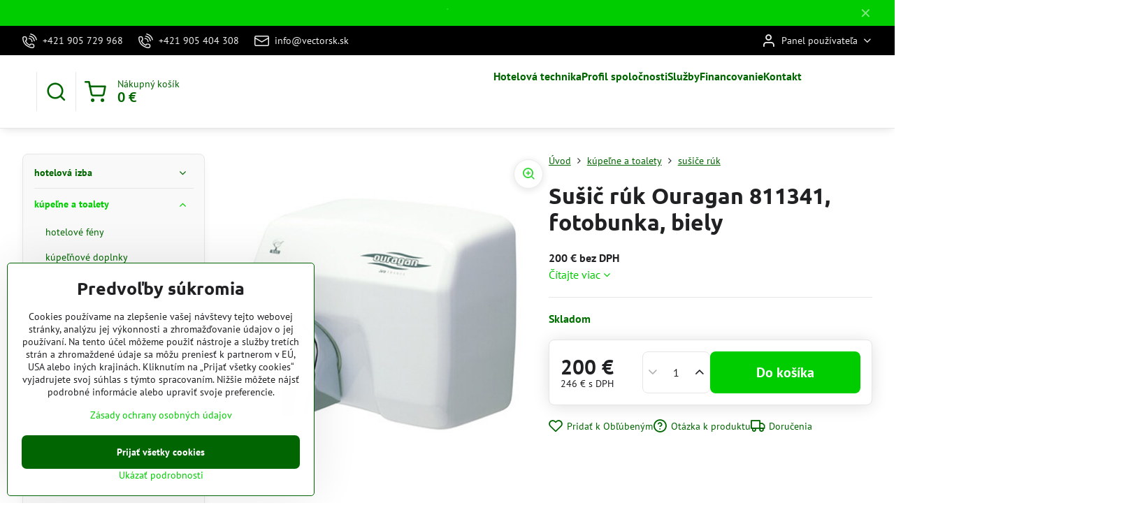

--- FILE ---
content_type: text/html; charset=UTF-8
request_url: https://www.vectorsk.sk/p/591/susic-ruk-ouragan-811341-fotobunka-biely
body_size: 27793
content:

<!DOCTYPE html>
<html  data-lang-code="sk" lang="sk" class="no-js s1-hasHeader2 s1-hasFixedMenu" data-lssid="b90bd3952325">
    <head>
        <meta charset="utf-8">
        		<title>Sušič rúk Ouragan 811341, fotobunka, biely</title>
        		<meta name="viewport" content="width=device-width, initial-scale=1" />
		         
<script data-privacy-group="script">
var FloxSettings = {
'cartItems': {},'cartProducts': {},'cartType': "slider",'loginType': "slider",'regformType': "slider",'langVer': "" 
}; 
 
</script>
<script data-privacy-group="script">
FloxSettings.img_size = { 'min': "50x50",'small': "120x120",'medium': "440x440",'large': "800x800",'max': "1600x1600",'product_antn': "440x440",'product_detail': "800x800" };
</script>
    <template id="privacy_iframe_info">
    <div class="floxIframeBlockedInfo" data-func-text="Funkčné" data-analytic-text="Analytické" data-ad-text="Marketingové" data-nosnippet="1">
    <div class="floxIframeBlockedInfo__common">
        <div class="likeH3">Externý obsah je blokovaný Voľbami súkromia</div>
        <p>Prajete si načítať externý obsah?</p>
    </div>
    <div class="floxIframeBlockedInfo__youtube">
        <div class="likeH3">Videá Youtube sú blokované Voľbami súkromia</div>
        <p>Prajete si načítať Youtube video?</p>
    </div>
    <div class="floxIframeBlockedInfo__buttons">
        <button class="button floxIframeBlockedInfo__once">Povoliť tentokrát</button>
        <button class="button floxIframeBlockedInfo__always" >Povoliť a zapamätať - súhlas s druhom cookie: </button>
    </div>
    <a class="floxIframeBlockedLink__common" href=""><i class="fa fa-external-link"></i> Otvoriť obsah v novom okne</a>
    <a class="floxIframeBlockedLink__youtube" href=""><i class="fa fa-external-link"></i> Otvoriť video v novom okne</a>
</div>
</template>
<script type="text/javascript" data-privacy-group="script">
FloxSettings.options={},FloxSettings.options.MANDATORY=1,FloxSettings.options.FUNC=2,FloxSettings.options.ANALYTIC=4,FloxSettings.options.AD=8;
FloxSettings.options.fullConsent=3;FloxSettings.options.maxConsent=15;FloxSettings.options.consent=0,localStorage.getItem("floxConsent")&&(FloxSettings.options.consent=parseInt(localStorage.getItem("floxConsent")));FloxSettings.options.sync=1;FloxSettings.google_consent2_options={},FloxSettings.google_consent2_options.AD_DATA=1,FloxSettings.google_consent2_options.AD_PERSON=2;FloxSettings.google_consent2_options.consent = -2;const privacyIsYoutubeUrl=function(e){return e.includes("youtube.com/embed")||e.includes("youtube-nocookie.com/embed")},privacyIsGMapsUrl=function(e){return e.includes("google.com/maps/embed")||/maps\.google\.[a-z]{2,3}\/maps/i.test(e)},privacyGetPrivacyGroup=function(e){var t="";if(e.getAttribute("data-privacy-group")?t=e.getAttribute("data-privacy-group"):e.closest("*[data-privacy-group]")&&(t=e.closest("*[data-privacy-group]").getAttribute("data-privacy-group")),"IFRAME"===e.tagName){let r=e.src||"";privacyIsYoutubeUrl(r)&&(e.setAttribute("data-privacy-group","func"),t="func"),privacyIsGMapsUrl(r)&&(e.setAttribute("data-privacy-group","func"),t="func")}return"regular"===t&&(t="script"),t},privacyBlockScriptNode=function(e){e.type="javascript/blocked";let t=function(r){"javascript/blocked"===e.getAttribute("type")&&r.preventDefault(),e.removeEventListener("beforescriptexecute",t)};e.addEventListener("beforescriptexecute",t)},privacyHandleScriptTag=function(e){let t=privacyGetPrivacyGroup(e);if(t){if("script"===t)return;"mandatory"===t||"func"===t&&FloxSettings.options.consent&FloxSettings.options.FUNC||"analytic"===t&&FloxSettings.options.consent&FloxSettings.options.ANALYTIC||"ad"===t&&FloxSettings.options.consent&FloxSettings.options.AD||privacyBlockScriptNode(e)}else FloxSettings.options.allow_unclassified||privacyBlockScriptNode(e)},privacyShowPlaceholder=function(e){let t=privacyGetPrivacyGroup(e);var r=document.querySelector("#privacy_iframe_info").content.cloneNode(!0),i=r.querySelector(".floxIframeBlockedInfo__always");i.textContent=i.textContent+r.firstElementChild.getAttribute("data-"+t+"-text"),r.firstElementChild.setAttribute("data-"+t,"1"),r.firstElementChild.removeAttribute("data-func-text"),r.firstElementChild.removeAttribute("data-analytic-text"),r.firstElementChild.removeAttribute("data-ad-text");let o=e.parentNode.classList.contains("blockYoutube");if(e.style.height){let a=e.style.height,c=e.style.width;e.setAttribute("data-privacy-style-height",a),r.firstElementChild.style.setProperty("--iframe-h",a),r.firstElementChild.style.setProperty("--iframe-w",c),e.style.height="0"}else if(e.getAttribute("height")){let n=e.getAttribute("height").replace("px",""),l=e.getAttribute("width").replace("px","");e.setAttribute("data-privacy-height",n),n.includes("%")?r.firstElementChild.style.setProperty("--iframe-h",n):r.firstElementChild.style.setProperty("--iframe-h",n+"px"),l.includes("%")?r.firstElementChild.style.setProperty("--iframe-w",l):r.firstElementChild.style.setProperty("--iframe-w",l+"px"),e.setAttribute("height",0)}else if(o&&e.parentNode.style.maxHeight){let s=e.parentNode.style.maxHeight,p=e.parentNode.style.maxWidth;r.firstElementChild.style.setProperty("--iframe-h",s),r.firstElementChild.style.setProperty("--iframe-w",p)}let u=e.getAttribute("data-privacy-src")||"";privacyIsYoutubeUrl(u)?(r.querySelector(".floxIframeBlockedInfo__common").remove(),r.querySelector(".floxIframeBlockedLink__common").remove(),r.querySelector(".floxIframeBlockedLink__youtube").setAttribute("href",u.replace("/embed/","/watch?v="))):u?(r.querySelector(".floxIframeBlockedInfo__youtube").remove(),r.querySelector(".floxIframeBlockedLink__youtube").remove(),r.querySelector(".floxIframeBlockedLink__common").setAttribute("href",u)):(r.querySelector(".floxIframeBlockedInfo__once").remove(),r.querySelector(".floxIframeBlockedInfo__youtube").remove(),r.querySelector(".floxIframeBlockedLink__youtube").remove(),r.querySelector(".floxIframeBlockedLink__common").remove(),r.querySelector(".floxIframeBlockedInfo__always").classList.add("floxIframeBlockedInfo__always--reload")),e.parentNode.insertBefore(r,e.nextSibling),o&&e.parentNode.classList.add("blockYoutube--blocked")},privacyHidePlaceholderIframe=function(e){var t=e.nextElementSibling;if(t&&t.classList.contains("floxIframeBlockedInfo")){let r=e.parentNode.classList.contains("blockYoutube");r&&e.parentNode.classList.remove("blockYoutube--blocked"),e.getAttribute("data-privacy-style-height")?e.style.height=e.getAttribute("data-privacy-style-height"):e.getAttribute("data-privacy-height")?e.setAttribute("height",e.getAttribute("data-privacy-height")):e.classList.contains("invisible")&&e.classList.remove("invisible"),t.remove()}},privacyBlockIframeNode=function(e){var t=e.src||"";""===t&&e.getAttribute("data-src")&&(t=e.getAttribute("data-src")),e.setAttribute("data-privacy-src",t),e.removeAttribute("src"),!e.classList.contains("floxNoPrivacyPlaceholder")&&(!e.style.width||parseInt(e.style.width)>200)&&(!e.getAttribute("width")||parseInt(e.getAttribute("width"))>200)&&(!e.style.height||parseInt(e.style.height)>200)&&(!e.getAttribute("height")||parseInt(e.getAttribute("height"))>200)&&(!e.style.display||"none"!==e.style.display)&&(!e.style.visibility||"hidden"!==e.style.visibility)&&privacyShowPlaceholder(e)},privacyHandleIframeTag=function(e){let t=privacyGetPrivacyGroup(e);if(t){if("script"===t||"mandatory"===t)return;if("func"===t&&FloxSettings.options.consent&FloxSettings.options.FUNC)return;if("analytic"===t&&FloxSettings.options.consent&FloxSettings.options.ANALYTIC||"ad"===t&&FloxSettings.options.consent&FloxSettings.options.AD)return;privacyBlockIframeNode(e)}else{if(FloxSettings.options.allow_unclassified)return;privacyBlockIframeNode(e)}},privacyHandleYoutubeGalleryItem=function(e){if(!(FloxSettings.options.consent&FloxSettings.options.FUNC)){var t=e.closest(".gallery").getAttribute("data-preview-height"),r=e.getElementsByTagName("img")[0],i=r.getAttribute("src").replace(t+"/"+t,"800/800");r.classList.contains("flox-lazy-load")&&(i=r.getAttribute("data-src").replace(t+"/"+t,"800/800")),e.setAttribute("data-href",e.getAttribute("href")),e.setAttribute("href",i),e.classList.replace("ytb","ytbNoConsent")}},privacyBlockPrivacyElementNode=function(e){e.classList.contains("floxPrivacyPlaceholder")?(privacyShowPlaceholder(e),e.classList.add("invisible")):e.style.display="none"},privacyHandlePrivacyElementNodes=function(e){let t=privacyGetPrivacyGroup(e);if(t){if("script"===t||"mandatory"===t)return;if("func"===t&&FloxSettings.options.consent&FloxSettings.options.FUNC)return;if("analytic"===t&&FloxSettings.options.consent&FloxSettings.options.ANALYTIC||"ad"===t&&FloxSettings.options.consent&FloxSettings.options.AD)return;privacyBlockPrivacyElementNode(e)}else{if(FloxSettings.options.allow_unclassified)return;privacyBlockPrivacyElementNode(e)}};function privacyLoadScriptAgain(e){var t=document.getElementsByTagName("head")[0],r=document.createElement("script");r.src=e.getAttribute("src"),t.appendChild(r),e.parentElement.removeChild(e)}function privacyExecuteScriptAgain(e){var t=document.getElementsByTagName("head")[0],r=document.createElement("script");r.textContent=e.textContent,t.appendChild(r),e.parentElement.removeChild(e)}function privacyEnableScripts(){document.querySelectorAll('script[type="javascript/blocked"]').forEach(e=>{let t=privacyGetPrivacyGroup(e);(FloxSettings.options.consent&FloxSettings.options.ANALYTIC&&t.includes("analytic")||FloxSettings.options.consent&FloxSettings.options.AD&&t.includes("ad")||FloxSettings.options.consent&FloxSettings.options.FUNC&&t.includes("func"))&&(e.getAttribute("src")?privacyLoadScriptAgain(e):privacyExecuteScriptAgain(e))})}function privacyEnableIframes(){document.querySelectorAll("iframe[data-privacy-src]").forEach(e=>{let t=privacyGetPrivacyGroup(e);if(!(FloxSettings.options.consent&FloxSettings.options.ANALYTIC&&t.includes("analytic")||FloxSettings.options.consent&FloxSettings.options.AD&&t.includes("ad")||FloxSettings.options.consent&FloxSettings.options.FUNC&&t.includes("func")))return;privacyHidePlaceholderIframe(e);let r=e.getAttribute("data-privacy-src");e.setAttribute("src",r),e.removeAttribute("data-privacy-src")})}function privacyEnableYoutubeGalleryItems(){FloxSettings.options.consent&FloxSettings.options.FUNC&&(document.querySelectorAll(".ytbNoConsent").forEach(e=>{e.setAttribute("href",e.getAttribute("data-href")),e.classList.replace("ytbNoConsent","ytb")}),"function"==typeof initGalleryPlugin&&initGalleryPlugin())}function privacyEnableBlockedContent(e,t){document.querySelectorAll(".floxCaptchaCont").length&&(e&FloxSettings.options.FUNC)!=(t&FloxSettings.options.FUNC)?window.location.reload():(privacyEnableScripts(),privacyEnableIframes(),privacyEnableYoutubeGalleryItems(),"function"==typeof FloxSettings.privacyEnableScriptsCustom&&FloxSettings.privacyEnableScriptsCustom())}
function privacyUpdateConsent(){ if(FloxSettings.sklik&&FloxSettings.sklik.active){var e={rtgId:FloxSettings.sklik.seznam_retargeting_id,consent:FloxSettings.options.consent&&FloxSettings.options.consent&FloxSettings.options.ANALYTIC?1:0};"category"===FloxSettings.sklik.pageType?(e.category=FloxSettings.sklik.category,e.pageType=FloxSettings.sklik.pageType):"offerdetail"===FloxSettings.sklik.pagetype&&(e.itemId=FloxSettings.sklik.itemId,e.pageType=FloxSettings.sklik.pageType),window.rc&&window.rc.retargetingHit&&window.rc.retargetingHit(e)}"function"==typeof loadCartFromLS&&"function"==typeof saveCartToLS&&(loadCartFromLS(),saveCartToLS());}
const observer=new MutationObserver(e=>{e.forEach(({addedNodes:e})=>{e.forEach(e=>{if(FloxSettings.options.consent!==FloxSettings.options.maxConsent){if(1===e.nodeType&&"SCRIPT"===e.tagName)return privacyHandleScriptTag(e);if(1===e.nodeType&&"IFRAME"===e.tagName)return privacyHandleIframeTag(e);if(1===e.nodeType&&"A"===e.tagName&&e.classList.contains("ytb"))return privacyHandleYoutubeGalleryItem(e);if(1===e.nodeType&&"SCRIPT"!==e.tagName&&"IFRAME"!==e.tagName&&e.classList.contains("floxPrivacyElement"))return privacyHandlePrivacyElementNodes(e)}1===e.nodeType&&(e.classList.contains("mainPrivacyModal")||e.classList.contains("mainPrivacyBar"))&&(FloxSettings.options.consent>0&&!FloxSettings.options.forceShow&&-1!==FloxSettings.google_consent2_options.consent?e.style.display="none":FloxSettings.options.consent>0&&-1===FloxSettings.google_consent2_options.consent?e.classList.add("hideBWConsentOptions"):-1!==FloxSettings.google_consent2_options.consent&&e.classList.add("hideGC2ConsentOptions"))})})});observer.observe(document.documentElement,{childList:!0,subtree:!0}),document.addEventListener("DOMContentLoaded",function(){observer.disconnect()});const createElementBackup=document.createElement;document.createElement=function(...e){if("script"!==e[0].toLowerCase())return createElementBackup.bind(document)(...e);let n=createElementBackup.bind(document)(...e);return n.setAttribute("data-privacy-group","script"),n};
</script>

<meta name="referrer" content="no-referrer-when-downgrade">


<link rel="canonical" href="https://www.vectorsk.sk/p/591/susic-ruk-ouragan-811341-fotobunka-biely">
    

<meta property="og:title" content="Sušič rúk Ouragan 811341, fotobunka, biely">

<meta property="og:url" content="https://www.vectorsk.sk/p/591/susic-ruk-ouragan-811341-fotobunka-biely">
<meta property="og:description" content="">

<meta name="twitter:card" content="summary_large_image">
<meta name="twitter:title" content="Sušič rúk Ouragan 811341, fotobunka, biely">
<meta name="twitter:description" content="">

    <meta property="og:locale" content="sk_SK">

        <meta property="og:type" content="product">
    <meta property="og:image" content="https://www.vectorsk.sk/resize/e/1200/630/files/susice-ruk/jvd-811341.jpg">  
    <meta name="twitter:image" content="https://www.vectorsk.sk/resize/e/1200/630/files/susice-ruk/jvd-811341.jpg">
    <link href="https://www.vectorsk.sk/resize/e/440/440/files/susice-ruk/jvd-811341.jpg" rel="previewimage">
<script data-privacy-group="script" type="application/ld+json">
{
    "@context": "https://schema.org",
    "@type": "WebPage",
    "name": "Sušič rúk Ouragan 811341, fotobunka, biely",
    "description": "",
    "image": "https://www.vectorsk.sk/resize/e/440/440/files/susice-ruk/jvd-811341.jpg"}
</script>

<link rel="dns-prefetch" href="https://www.biznisweb.sk">
<link rel="preconnect" href="https://www.biznisweb.sk/" crossorigin>
<style type="text/css">
        

@font-face {
  font-family: 'PT Sans';
  font-style: normal;
  font-display: swap;
  font-weight: 400;
  src: local(''),
       url('https://www.biznisweb.sk/templates/bw-fonts/pt-sans-v17-latin-ext_latin-regular.woff2') format('woff2'),
       url('https://www.biznisweb.sk/templates/bw-fonts/pt-sans-v17-latin-ext_latin-regular.woff') format('woff');
}


@font-face {
  font-family: 'PT Sans';
  font-style: normal;
  font-display: swap;
  font-weight: 700;
  src: local(''),
       url('https://www.biznisweb.sk/templates/bw-fonts/pt-sans-v17-latin-ext_latin-700.woff2') format('woff2'),
       url('https://www.biznisweb.sk/templates/bw-fonts/pt-sans-v17-latin-ext_latin-700.woff') format('woff');
}

@font-face {
  font-family: 'Ubuntu';
  font-style: normal;
  font-display: swap;
  font-weight: 400;
  src: local(''),
       url('https://www.biznisweb.sk/templates/bw-fonts/ubuntu-v20-latin-ext_latin-regular.woff2') format('woff2'),
       url('https://www.biznisweb.sk/templates/bw-fonts/ubuntu-v20-latin-ext_latin-regular.woff') format('woff');
}


@font-face {
  font-family: 'Ubuntu';
  font-style: normal;
  font-display: swap;
  font-weight: 700;
  src: local(''),
       url('https://www.biznisweb.sk/templates/bw-fonts/ubuntu-v20-latin-ext_latin-700.woff2') format('woff2'),
       url('https://www.biznisweb.sk/templates/bw-fonts/ubuntu-v20-latin-ext_latin-700.woff') format('woff');
}
</style>

<link rel="preload" href="/erp-templates/skins/flat/universal/fonts/fontawesome-webfont.woff2" as="font" type="font/woff2" crossorigin>
<link href="/erp-templates/260119150517/universal.css" rel="stylesheet" type="text/css" media="all">  




<script data-privacy-group="mandatory">
    FloxSettings.trackerData = {
                    'cartIds': []
            };
    </script> 

		<script data-privacy-group="script">
			FloxSettings.cartType = "same_page";
			FloxSettings.loginType = "custom";
			FloxSettings.regformType = "custom";
		</script>
												<style>
			:root {
				--s1-accentTransparent: #00CD0017;
				--s1-accentComplement: #fff;
				--s1-maccentComplement: #fff;
				--s1-menuBgComplementTransparent: #000b;
				--s1-menuBgComplementTransparent2: #0002;
				--s1-menuBgComplement: #000;
				--s1-accentDark: #006600;
			}
		</style>

		</head>
<body class="s1-pt-product  s1-roundedCorners">
    
    <noscript class="noprint">
        <div id="noscript">
            Javascript není prohlížečem podporován nebo je vypnutý. Pro zobrazení stránky tak, jak byla zamýšlena, použijte prohlížeč s podporou JavaScript.
            <br>Pomoc: <a href="https://www.enable-javascript.com/" target="_blank">Enable-Javascript.com</a>.
        </div>
    </noscript>
    
    <div class="oCont remodal-bg">
																								
								<aside class="s1-topInfo">
			<div class="iCont">
				<div class="s1-topInfo-close">✕</div>
						                        <div id="box-id-top_header_center" class="pagebox">
                                                            <div  id="block-817" class="blockText box blockTextRight">
                                <div class="userHTMLContent">
        
    <p><strong><span style="color: #1aed11;">˙</span><br /> </strong></p>
</div>
	    </div>

                             
            </div> 
    
	
			</div>
		</aside>
	

	
	<section class="s1-headerTop s1-headerTop-style2 noprint">
		<div class="s1-cont flex ai-c">
							<div class="s1-headerTop-left">
					                        <div id="box-id-top_header_left" class="pagebox">
                                                        	<nav class="s1-topNav">
		<ul class="s1-topNav-items">
																				<li class="s1-topNav-item ">
						<a class="s1-topNav-link " href="tel:+421905729968" >
															    <i class="navIcon navIconBWSet imgIcon50"><svg xmlns="http://www.w3.org/2000/svg" width="32.363" height="32.696" viewBox="0 0 32.363 32.696" fill="currentColor">
    <path d="M50.089,33.454a1.089,1.089,0,0,1-1.057-.818A16.444,16.444,0,0,0,36.816,20.8a1.085,1.085,0,1,1,.485-2.116A18.64,18.64,0,0,1,51.148,32.1a1.085,1.085,0,0,1-.789,1.319A1.146,1.146,0,0,1,50.089,33.454Z" transform="translate(-18.819 -18.652)"/>
    <path d="M45.271,36.015a1.091,1.091,0,0,1-1.08-.933,11.093,11.093,0,0,0-9.62-9.407,1.085,1.085,0,1,1,.271-2.153A13.276,13.276,0,0,1,46.353,34.778,1.086,1.086,0,0,1,45.425,36,1.151,1.151,0,0,1,45.271,36.015Z" transform="translate(-18.819 -18.652)"/>
    <path d="M40.16,37.721a1.088,1.088,0,0,1-1.091-1.085,5.871,5.871,0,0,0-5.884-5.846,1.085,1.085,0,1,1,0-2.17,8.051,8.051,0,0,1,8.067,8.016A1.089,1.089,0,0,1,40.16,37.721Z" transform="translate(-18.819 -18.652)"/>
    <path d="M40.781,51.348l-.179,0c-6.259-.15-21.417-6.59-21.781-21.646a4.416,4.416,0,0,1,4.195-4.873l1.667-.04c1.493-.022,4.368,1.1,4.478,5.638.1,4.086-1.181,4.893-1.953,5.009a1.073,1.073,0,0,1-.138.013l-.32.007a16.914,16.914,0,0,0,8.062,8.011l.007-.317a1.285,1.285,0,0,1,.012-.138c.118-.767.929-2.037,5.042-1.941,4.569.11,5.709,2.959,5.672,4.451l-.04,1.657a4.594,4.594,0,0,1-.661,2.126A4.425,4.425,0,0,1,40.781,51.348ZM24.763,26.956h-.027L23.069,27c-.491.022-2.123.281-2.066,2.651.352,14.5,15.42,19.427,19.652,19.528,2.388.091,2.645-1.564,2.668-2.063l.04-1.646c.018-.74-.7-2.161-3.542-2.229a6.37,6.37,0,0,0-2.828.344l-.005.2a1.988,1.988,0,0,1-.9,1.613,2.014,2.014,0,0,1-1.841.184,18.874,18.874,0,0,1-9.628-9.568,1.973,1.973,0,0,1,.186-1.828,2.006,2.006,0,0,1,1.622-.9l.2,0a6.306,6.306,0,0,0,.346-2.809C26.911,27.686,25.516,26.956,24.763,26.956Zm10.3,16.612h0Z" transform="translate(-18.819 -18.652)"/>
</svg>
</i>

														<span class="s1-topNav-linkText">+421 905 729 968</span>
						</a>
					</li>
																								<li class="s1-topNav-item ">
						<a class="s1-topNav-link " href="tel:+421905404308" >
															    <i class="navIcon navIconBWSet imgIcon50"><svg xmlns="http://www.w3.org/2000/svg" width="32.363" height="32.696" viewBox="0 0 32.363 32.696" fill="currentColor">
    <path d="M50.089,33.454a1.089,1.089,0,0,1-1.057-.818A16.444,16.444,0,0,0,36.816,20.8a1.085,1.085,0,1,1,.485-2.116A18.64,18.64,0,0,1,51.148,32.1a1.085,1.085,0,0,1-.789,1.319A1.146,1.146,0,0,1,50.089,33.454Z" transform="translate(-18.819 -18.652)"/>
    <path d="M45.271,36.015a1.091,1.091,0,0,1-1.08-.933,11.093,11.093,0,0,0-9.62-9.407,1.085,1.085,0,1,1,.271-2.153A13.276,13.276,0,0,1,46.353,34.778,1.086,1.086,0,0,1,45.425,36,1.151,1.151,0,0,1,45.271,36.015Z" transform="translate(-18.819 -18.652)"/>
    <path d="M40.16,37.721a1.088,1.088,0,0,1-1.091-1.085,5.871,5.871,0,0,0-5.884-5.846,1.085,1.085,0,1,1,0-2.17,8.051,8.051,0,0,1,8.067,8.016A1.089,1.089,0,0,1,40.16,37.721Z" transform="translate(-18.819 -18.652)"/>
    <path d="M40.781,51.348l-.179,0c-6.259-.15-21.417-6.59-21.781-21.646a4.416,4.416,0,0,1,4.195-4.873l1.667-.04c1.493-.022,4.368,1.1,4.478,5.638.1,4.086-1.181,4.893-1.953,5.009a1.073,1.073,0,0,1-.138.013l-.32.007a16.914,16.914,0,0,0,8.062,8.011l.007-.317a1.285,1.285,0,0,1,.012-.138c.118-.767.929-2.037,5.042-1.941,4.569.11,5.709,2.959,5.672,4.451l-.04,1.657a4.594,4.594,0,0,1-.661,2.126A4.425,4.425,0,0,1,40.781,51.348ZM24.763,26.956h-.027L23.069,27c-.491.022-2.123.281-2.066,2.651.352,14.5,15.42,19.427,19.652,19.528,2.388.091,2.645-1.564,2.668-2.063l.04-1.646c.018-.74-.7-2.161-3.542-2.229a6.37,6.37,0,0,0-2.828.344l-.005.2a1.988,1.988,0,0,1-.9,1.613,2.014,2.014,0,0,1-1.841.184,18.874,18.874,0,0,1-9.628-9.568,1.973,1.973,0,0,1,.186-1.828,2.006,2.006,0,0,1,1.622-.9l.2,0a6.306,6.306,0,0,0,.346-2.809C26.911,27.686,25.516,26.956,24.763,26.956Zm10.3,16.612h0Z" transform="translate(-18.819 -18.652)"/>
</svg>
</i>

														<span class="s1-topNav-linkText">+421 905 404 308</span>
						</a>
					</li>
																								<li class="s1-topNav-item ">
						<a class="s1-topNav-link " href="mailto:info@vectorsk.sk" >
															    <i class="navIcon navIconBWSet imgIcon50"><svg xmlns="http://www.w3.org/2000/svg" width="34.079" height="24.679" viewBox="0 0 34.079 24.679" fill="currentColor">
  <path d="M48.018,22.66H21.982a4.027,4.027,0,0,0-4.022,4.022V43.318a4.028,4.028,0,0,0,4.022,4.022H48.018a4.028,4.028,0,0,0,4.022-4.022V26.682A4.027,4.027,0,0,0,48.018,22.66ZM21.982,25.084H48.018a1.6,1.6,0,0,1,1.6,1.6v.843L35.068,36.016l-14.684-8.7v-.629A1.6,1.6,0,0,1,21.982,25.084ZM48.018,44.916H21.982a1.6,1.6,0,0,1-1.6-1.6V30.128l14.061,8.336a1.208,1.208,0,0,0,1.229,0l13.942-8.137V43.318A1.6,1.6,0,0,1,48.018,44.916Z" transform="translate(-17.96 -22.66)"/>
</svg>
</i>

														<span class="s1-topNav-linkText">info@vectorsk.sk</span>
						</a>
					</li>
									</ul>
	</nav>

                             
            </div> 
    
				</div>
										<div class="s1-headerTop-right flex ml-a">
											<div class="s1-dropDown s1-loginDropdown">
	<a href="/e/login" class="s1-dropDown-toggler">
		<i class="s1-icon s1-icon-user s1-dropDown-icon" aria-hidden="true"></i>
		<span class="s1-dropDown-title">Panel používateľa</span>
		<i class="fa fa-angle-down s1-dropDown-arrow"></i>
	</a>
	<ul class="s1-dropDown-items">
				<li class="s1-dropDown-item">
			<a class="s1-dropDown-link" href="/e/login" data-remodal-target="s1-acc">
				<i class="s1-icon s1-icon-log-in s1-dropDown-icon"></i>
				<span class="s1-dropDown-title">Prihlásiť sa</span>
			</a>
		</li>
						<li class="s1-dropDown-item">
			<a class="s1-dropDown-link" href="/e/account/register">
				<i class="s1-icon s1-icon-user-plus s1-dropDown-icon"></i>
				<span class="s1-dropDown-title">Registrácia</span>
			</a>
		</li>
    		</ul>
</div>

														</div>
					</div>
	</section>
<header class="s1-header s1-header-style2  noprint">
	<section class="s1-header-cont s1-cont flex">
		<div class="s1-header-logo">
							<a class="s1-imglogo" href="/"><img src="/files/1strana/vector-logov1.jpg" alt="Logo"></a>
					</div>
		<div class="s1-header-actions flex">
						<div class="s1-header-search">
				<!-- search activator -->
				<div class="s1-header-action ">
					<a href="/e/search" title="Hľadať" class="s1-header-actionLink s1-searchActivatorJS"><i class="s1-icon s1-icon-search"></i></a>
				</div>
					<form action="/e/search" method="get" class="siteSearchForm s1-topSearch-form">
		<div class="siteSearchCont s1-topSearch">
			<label class="s1-siteSearch-label flex">
				<i class="s1-icon s1-icon-search rm-hide"></i>
				<input data-pages="Stránky" data-products="Produkty" data-categories="Kategórie" data-news="Novinky" data-brands="Výrobca" class="siteSearchInput" id="s1-small-search" placeholder="Vyhľadávanie" name="word" type="text" value="">
				<button class="button" type="submit">Hľadať</button>
			</label>
		</div>
	</form>

			</div>
			
												<!-- cart -->
			<div class="s1-headerCart-outer">
				            
    		<div class="s1-header-action s1-headerCart">
			<a class="s1-header-actionLink smallCart" href="/e/cart/index" title="Nákupný košík">
				<i class="s1-icon s1-icon-shopping-cart"></i>
				<span class="smallCartItems buttonCartInvisible invisible">0</span>
				<div class="s1-scText rl-hide">
					<span class="s1-scTitle">Nákupný košík</span>
					<span class="smallCartTotal smallCartPrice" data-pieces="0">0 €</span>
				</div>
			</a>
			<div id="s1-customSmallCartCont" class="s1-smallCart-wrapper"></div>
		</div>
    
			</div>
			<!-- menu -->
						<div class="s1-header-action l-hide">
				<button aria-label="Menu" class="s1-header-actionLink s1-menuActivatorJS"><i class="s1-icon s1-icon-menu"></i></button>
			</div>
					</div>
	</section>
		<div class="s1-menu-section ">
					<div class="s1-menu-overlay s1-menuActivatorJS l-hide"></div>
			<div class="s1-menu-wrapper">
				<div class="s1-menu-header l-hide">
					Menu
					<span class="s1-menuClose s1-menuActivatorJS">✕</span>
				</div>
				<div class="s1-menu-cont s1-cont">
											                        <div id="box-id-flox_main_menu" class="pagebox">
                                                        																																<nav class="s1-menu s1-menu-center ">
						<ul class="s1-menu-items">
														
																																																																																																															
											<li class="s1-menu-item   ">
							<a class="s1-menu-link " href="/">
																<span>Hotelová technika</span>
															</a>
													</li>
																			
																																																																																																															
											<li class="s1-menu-item   ">
							<a class="s1-menu-link " href="/titulka1">
																<span>Profil spoločnosti</span>
															</a>
													</li>
																			
																																																																																																															
																			
																																																																																																															
											<li class="s1-menu-item   ">
							<a class="s1-menu-link " href="/sluzby">
																<span>Služby</span>
															</a>
													</li>
																			
																																																																																																															
											<li class="s1-menu-item   ">
							<a class="s1-menu-link " href="/financovanie">
																<span>Financovanie</span>
															</a>
													</li>
																			
																																																																																																															
											<li class="s1-menu-item   ">
							<a class="s1-menu-link " href="/kontakt1">
																<span>Kontakt</span>
															</a>
													</li>
																			
																																																																																																															
																			
																																																																																																															
																			
																																																																																																															
																			
																																																																																																															
																			
																																																																																																															
												</ul>
		</nav>
	
                        </div> 
    
																<div class="s1-menu-categoriesMobile l-hide">
							                        <div id="box-id-flox_side_menu" class="pagebox">
                                                        															<nav class="s1-sideMenu ">
						<ul class="s1-sideMenu-items">
														
																																																																																																
											<li class="s1-sideMenu-item  hasSubmenu s1-sideSub-dropdown ">
							<a class="s1-sideMenu-link " href="/c/hotelova-izba">
																<span>hotelová izba</span>
								<i class="s1-menuChevron fa fa-angle-right"></i>							</a>
															<ul class="s1-submenu-items level-1">
								<li class="s1-submenu-item level-1    ">
															<a href="/c/hotelova-izba/zehlicky" class="s1-submenu-link ">
						<span>hotelové žehličky</span>
											</a>
									</li>
								<li class="s1-submenu-item level-1    ">
															<a href="/c/hotelova-izba/minibary" class="s1-submenu-link ">
						<span>minibary</span>
											</a>
									</li>
								<li class="s1-submenu-item level-1    ">
															<a href="/c/hotelova-izba/sejfy" class="s1-submenu-link ">
						<span>sejfy</span>
											</a>
									</li>
								<li class="s1-submenu-item level-1    ">
															<a href="/c/hotelova-izba/zamkove-systemy" class="s1-submenu-link ">
						<span>zámkové systémy</span>
											</a>
									</li>
								<li class="s1-submenu-item level-1    ">
															<a href="/c/hotelova-izba/interaktivny-tv-system" class="s1-submenu-link ">
						<span>interaktívny TV systém</span>
											</a>
									</li>
								<li class="s1-submenu-item level-1    ">
															<a href="/c/hotelova-izba/ramienka" class="s1-submenu-link ">
						<span>ramienka</span>
											</a>
									</li>
								<li class="s1-submenu-item level-1    ">
															<a href="/c/hotelova-izba/rychlovarne-sady" class="s1-submenu-link ">
						<span>rýchlovarné sady</span>
											</a>
									</li>
								<li class="s1-submenu-item level-1    ">
															<a href="/c/hotelova-izba/kuforniky" class="s1-submenu-link ">
						<span>kuforníky</span>
											</a>
									</li>
								<li class="s1-submenu-item level-1    ">
															<a href="/c/hotelova-izba/pristelky" class="s1-submenu-link ">
						<span>prístelky</span>
											</a>
									</li>
								<li class="s1-submenu-item level-1    ">
															<a href="/c/hotelova-izba/postele1" class="s1-submenu-link ">
						<span>postele</span>
											</a>
									</li>
								<li class="s1-submenu-item level-1    ">
															<a href="/c/hotelova-izba/matrace" class="s1-submenu-link ">
						<span>matrace</span>
											</a>
									</li>
								<li class="s1-submenu-item level-1    ">
															<a href="/c/hotelova-izba/postele" class="s1-submenu-link ">
						<span>postele, matrace, prístelky</span>
											</a>
									</li>
								<li class="s1-submenu-item level-1    ">
															<a href="/c/hotelova-izba/izbove-kose" class="s1-submenu-link ">
						<span>izbové koše</span>
											</a>
									</li>
								<li class="s1-submenu-item level-1    ">
															<a href="/c/hotelova-izba/svietidla" class="s1-submenu-link ">
						<span>svietidlá</span>
											</a>
									</li>
								<li class="s1-submenu-item level-1    ">
															<a href="/c/hotelova-izba/telefony" class="s1-submenu-link ">
						<span>telefóny</span>
											</a>
									</li>
								<li class="s1-submenu-item level-1  hasSubmenu  ">
															<a href="/c/hotelova-izba/televizory" class="s1-submenu-link ">
						<span>televízory</span>
						<i class="s1-menuChevron fa fa-angle-right "></i>					</a>
																		     
                                        														<ul class="s1-submenu-items level-2">
								<li class="s1-submenu-item level-2    ">
															<a href="/c/hotelova-izba/televizory/nesystemove" class="s1-submenu-link ">
						<span>nesystémové</span>
											</a>
									</li>
								<li class="s1-submenu-item level-2    ">
															<a href="/c/hotelova-izba/televizory/systemove" class="s1-submenu-link ">
						<span>systémové</span>
											</a>
									</li>
								<li class="s1-submenu-item level-2    ">
															<a href="/c/hotelova-izba/televizory/konzoly" class="s1-submenu-link ">
						<span>TV konzoly</span>
											</a>
									</li>
											</ul>
		    
															</li>
								<li class="s1-submenu-item level-1    ">
															<a href="/c/hotelova-izba/cistice-vzduchu" class="s1-submenu-link ">
						<span>čističe vzduchu</span>
											</a>
									</li>
											</ul>
													</li>
																			
																																																																																																
											<li class="s1-sideMenu-item  hasSubmenu s1-sideSub-dropdown submenuVisible">
							<a class="s1-sideMenu-link select" href="/c/kupelne-a-toalety">
																<span>kúpeľne a toalety</span>
								<i class="s1-menuChevron fa fa-angle-right"></i>							</a>
															<ul class="s1-submenu-items level-1">
								<li class="s1-submenu-item level-1    ">
															<a href="/c/kupelne-a-toalety/feny" class="s1-submenu-link ">
						<span>hotelové fény</span>
											</a>
									</li>
								<li class="s1-submenu-item level-1    ">
															<a href="/c/kupelne-a-toalety/kupelnove-doplnky" class="s1-submenu-link ">
						<span>kúpeľňové doplnky</span>
											</a>
									</li>
								<li class="s1-submenu-item level-1    ">
															<a href="/c/kupelne-a-toalety/zrkadla" class="s1-submenu-link ">
						<span>zrkadlá</span>
											</a>
									</li>
								<li class="s1-submenu-item level-1    ">
															<a href="/c/kupelne-a-toalety/zasobniky-a-davkovace" class="s1-submenu-link ">
						<span>zásobníky a dávkovače</span>
											</a>
									</li>
								<li class="s1-submenu-item level-1    ">
															<a href="/c/kupelne-a-toalety/horeca-naplne-do-zasobnikov" class="s1-submenu-link ">
						<span>HoReCa náplne do zásobníkov </span>
											</a>
									</li>
								<li class="s1-submenu-item level-1    ">
															<a href="/c/kupelne-a-toalety/odpadkove-kose" class="s1-submenu-link ">
						<span>odpadkové koše</span>
											</a>
									</li>
								<li class="s1-submenu-item level-1   submenuVisible ">
															<a href="/c/kupelne-a-toalety/susice-ruk" class="s1-submenu-link select">
						<span>sušiče rúk</span>
											</a>
									</li>
								<li class="s1-submenu-item level-1    ">
															<a href="/c/kupelne-a-toalety/stropne-zariadenia" class="s1-submenu-link ">
						<span>stropné zariadenia</span>
											</a>
									</li>
								<li class="s1-submenu-item level-1    ">
															<a href="/c/kupelne-a-toalety/sprchovy-program" class="s1-submenu-link ">
						<span>sprchový program</span>
											</a>
									</li>
								<li class="s1-submenu-item level-1    ">
															<a href="/c/kupelne-a-toalety/kompenzacne-pomocky" class="s1-submenu-link ">
						<span>kompenzačné pomôcky</span>
											</a>
									</li>
								<li class="s1-submenu-item level-1    ">
															<a href="/c/kupelne-a-toalety/sitka-do-pisoarov" class="s1-submenu-link ">
						<span>sitká do pisoárov</span>
											</a>
									</li>
								<li class="s1-submenu-item level-1    ">
															<a href="/c/kupelne-a-toalety/vybavenie-toaliet" class="s1-submenu-link ">
						<span>doplnkové vybavenie toaliet</span>
											</a>
									</li>
											</ul>
													</li>
																			
																																																																																																
											<li class="s1-sideMenu-item  hasSubmenu s1-sideSub-dropdown ">
							<a class="s1-sideMenu-link " href="/c/recepcia-a-lobby">
																<span>recepcia a lobby</span>
								<i class="s1-menuChevron fa fa-angle-right"></i>							</a>
															<ul class="s1-submenu-items level-1">
								<li class="s1-submenu-item level-1    ">
															<a href="/c/recepcia-a-lobby/klucenky" class="s1-submenu-link ">
						<span>kľúčenky</span>
											</a>
									</li>
								<li class="s1-submenu-item level-1    ">
															<a href="/c/recepcia-a-lobby/bagazove-voziky" class="s1-submenu-link ">
						<span>bagážové vozíky</span>
											</a>
									</li>
								<li class="s1-submenu-item level-1    ">
															<a href="/c/recepcia-a-lobby/cistice-obuvi" class="s1-submenu-link ">
						<span>čističe obuvi</span>
											</a>
									</li>
								<li class="s1-submenu-item level-1    ">
															<a href="/c/recepcia-a-lobby/popolniky-a-kose" class="s1-submenu-link ">
						<span>popolníky a koše</span>
											</a>
									</li>
								<li class="s1-submenu-item level-1    ">
															<a href="/c/recepcia-a-lobby/menovky" class="s1-submenu-link ">
						<span>menovky</span>
											</a>
									</li>
								<li class="s1-submenu-item level-1    ">
															<a href="/c/recepcia-a-lobby/pultove-zvonceky" class="s1-submenu-link ">
						<span>pultové zvončeky</span>
											</a>
									</li>
								<li class="s1-submenu-item level-1    ">
															<a href="/c/recepcia-a-lobby/drziaky-na-noviny" class="s1-submenu-link ">
						<span>držiaky na noviny</span>
											</a>
									</li>
								<li class="s1-submenu-item level-1    ">
															<a href="/c/recepcia-a-lobby/ccs" class="s1-submenu-link ">
						<span>ccs</span>
											</a>
									</li>
								<li class="s1-submenu-item level-1    ">
															<a href="/c/recepcia-a-lobby/stojany-na-dazdniky" class="s1-submenu-link ">
						<span>stojany na dáždniky</span>
											</a>
									</li>
								<li class="s1-submenu-item level-1    ">
															<a href="/c/recepcia-a-lobby/vlajky" class="s1-submenu-link ">
						<span>vlajky</span>
											</a>
									</li>
											</ul>
													</li>
																			
																																																																																																
											<li class="s1-sideMenu-item  hasSubmenu s1-sideSub-dropdown ">
							<a class="s1-sideMenu-link " href="/c/textil">
																<span>textil</span>
								<i class="s1-menuChevron fa fa-angle-right"></i>							</a>
															<ul class="s1-submenu-items level-1">
								<li class="s1-submenu-item level-1    ">
															<a href="/c/textil/postelna-bielizen" class="s1-submenu-link ">
						<span>posteľná bielizeň</span>
											</a>
									</li>
								<li class="s1-submenu-item level-1    ">
															<a href="/c/textil/papuce" class="s1-submenu-link ">
						<span>papuče</span>
											</a>
									</li>
								<li class="s1-submenu-item level-1    ">
															<a href="/c/textil/vankuse-a-prikryvky" class="s1-submenu-link ">
						<span>vankúše a prikrývky</span>
											</a>
									</li>
								<li class="s1-submenu-item level-1    ">
															<a href="/c/textil/uteraky-a-osusky" class="s1-submenu-link ">
						<span>uteráky a osušky</span>
											</a>
									</li>
								<li class="s1-submenu-item level-1    ">
															<a href="/c/textil/zupany" class="s1-submenu-link ">
						<span>župany</span>
											</a>
									</li>
											</ul>
													</li>
																			
																																																																																																
											<li class="s1-sideMenu-item  hasSubmenu s1-sideSub-dropdown ">
							<a class="s1-sideMenu-link " href="/c/housekeeping">
																<span>housekeeping</span>
								<i class="s1-menuChevron fa fa-angle-right"></i>							</a>
															<ul class="s1-submenu-items level-1">
								<li class="s1-submenu-item level-1    ">
															<a href="/c/housekeeping/dezinfekcia" class="s1-submenu-link ">
						<span>dezinfekcia</span>
											</a>
									</li>
								<li class="s1-submenu-item level-1    ">
															<a href="/c/housekeeping/voziky-pre-chyzne" class="s1-submenu-link ">
						<span>vozíky pre chyžné</span>
											</a>
									</li>
								<li class="s1-submenu-item level-1    ">
															<a href="/c/housekeeping/minibarove-voziky" class="s1-submenu-link ">
						<span>minibarové vozíky</span>
											</a>
									</li>
								<li class="s1-submenu-item level-1    ">
															<a href="/c/housekeeping/voziky-pre-izbovy-servis" class="s1-submenu-link ">
						<span>vozíky pre izbový servis</span>
											</a>
									</li>
								<li class="s1-submenu-item level-1    ">
															<a href="/c/housekeeping/upratovacie-naradie" class="s1-submenu-link ">
						<span>upratovacie náradie</span>
											</a>
									</li>
								<li class="s1-submenu-item level-1    ">
															<a href="/c/housekeeping/upratovacie-voziky" class="s1-submenu-link ">
						<span>upratovacie vozíky</span>
											</a>
									</li>
								<li class="s1-submenu-item level-1    ">
															<a href="/c/housekeeping/voziky-na-pradlo" class="s1-submenu-link ">
						<span>vozíky na prádlo</span>
											</a>
									</li>
								<li class="s1-submenu-item level-1    ">
															<a href="/c/housekeeping/odpadove-hospodarstvo" class="s1-submenu-link ">
						<span>odpadové hospodárstvo</span>
											</a>
									</li>
								<li class="s1-submenu-item level-1    ">
															<a href="/c/housekeeping/vysavace" class="s1-submenu-link ">
						<span>vysávače, čistiace stroje</span>
											</a>
									</li>
								<li class="s1-submenu-item level-1    ">
															<a href="/c/housekeeping/voziky-na-zasobovanie-minibarov" class="s1-submenu-link ">
						<span>vozíky na zásobovanie minibarov</span>
											</a>
									</li>
											</ul>
													</li>
																			
																																																																																																
											<li class="s1-sideMenu-item  hasSubmenu s1-sideSub-dropdown ">
							<a class="s1-sideMenu-link " href="/c/konferencia-a-catering">
																<span>konferencia a catering</span>
								<i class="s1-menuChevron fa fa-angle-right"></i>							</a>
															<ul class="s1-submenu-items level-1">
								<li class="s1-submenu-item level-1    ">
															<a href="/c/konferencia-a-catering/banketove-stoly" class="s1-submenu-link ">
						<span>banketové stoly</span>
											</a>
									</li>
								<li class="s1-submenu-item level-1    ">
															<a href="/c/konferencia-a-catering/banketove-stolicky" class="s1-submenu-link ">
						<span>banketové stoličky</span>
											</a>
									</li>
								<li class="s1-submenu-item level-1    ">
															<a href="/c/konferencia-a-catering/rautove-sukne" class="s1-submenu-link ">
						<span>rautové sukne</span>
											</a>
									</li>
								<li class="s1-submenu-item level-1    ">
															<a href="/c/konferencia-a-catering/recnicke-pulty" class="s1-submenu-link ">
						<span>rečnícke pulty</span>
											</a>
									</li>
								<li class="s1-submenu-item level-1    ">
															<a href="/c/konferencia-a-catering/tanecne-parkety" class="s1-submenu-link ">
						<span>tanečné parkety</span>
											</a>
									</li>
								<li class="s1-submenu-item level-1    ">
															<a href="/c/konferencia-a-catering/doplnky" class="s1-submenu-link ">
						<span>konferenčné vybavenie - doplnky</span>
											</a>
									</li>
								<li class="s1-submenu-item level-1    ">
															<a href="/c/konferencia-a-catering/party-stoly" class="s1-submenu-link ">
						<span>párty stoly</span>
											</a>
									</li>
								<li class="s1-submenu-item level-1    ">
															<a href="/c/konferencia-a-catering/dataprojektory" class="s1-submenu-link ">
						<span>dataprojektory</span>
											</a>
									</li>
											</ul>
													</li>
																			
																																																																																																
											<li class="s1-sideMenu-item  hasSubmenu s1-sideSub-dropdown ">
							<a class="s1-sideMenu-link " href="/c/hotelova-kozmetika">
																<span>hotelová kozmetika</span>
								<i class="s1-menuChevron fa fa-angle-right"></i>							</a>
															<ul class="s1-submenu-items level-1">
								<li class="s1-submenu-item level-1    ">
															<a href="/c/hotelova-kozmetika/aqua-senses" class="s1-submenu-link ">
						<span>Aqua Senses</span>
											</a>
									</li>
								<li class="s1-submenu-item level-1    ">
															<a href="/c/hotelova-kozmetika/aqua" class="s1-submenu-link ">
						<span>Aqua Line</span>
											</a>
									</li>
								<li class="s1-submenu-item level-1    ">
															<a href="/c/hotelova-kozmetika/twc-noir" class="s1-submenu-link ">
						<span>TWC Noir</span>
											</a>
									</li>
								<li class="s1-submenu-item level-1    ">
															<a href="/c/hotelova-kozmetika/uni" class="s1-submenu-link ">
						<span>Doplnkový sortiment</span>
											</a>
									</li>
								<li class="s1-submenu-item level-1    ">
															<a href="/c/hotelova-kozmetika/doplnky-ecoessential" class="s1-submenu-link ">
						<span>Doplnky EcoEssential</span>
											</a>
									</li>
								<li class="s1-submenu-item level-1    ">
															<a href="/c/hotelova-kozmetika/doplnky-ecoclassic" class="s1-submenu-link ">
						<span>Doplnky EcoClassic</span>
											</a>
									</li>
								<li class="s1-submenu-item level-1    ">
															<a href="/c/hotelova-kozmetika/zapalky" class="s1-submenu-link ">
						<span>Zápalky</span>
											</a>
									</li>
											</ul>
													</li>
																			
																																																																																																
											<li class="s1-sideMenu-item  hasSubmenu s1-sideSub-dropdown ">
							<a class="s1-sideMenu-link " href="/c/restauracia-a-kuchyna">
																<span>reštaurácia a kuchyňa</span>
								<i class="s1-menuChevron fa fa-angle-right"></i>							</a>
															<ul class="s1-submenu-items level-1">
								<li class="s1-submenu-item level-1    ">
															<a href="/c/restauracia-a-kuchyna/menu-stojany" class="s1-submenu-link ">
						<span>menu stojany</span>
											</a>
									</li>
								<li class="s1-submenu-item level-1    ">
															<a href="/c/restauracia-a-kuchyna/doplnky" class="s1-submenu-link ">
						<span>doplnky</span>
											</a>
									</li>
								<li class="s1-submenu-item level-1    ">
															<a href="/c/restauracia-a-kuchyna/jedalne-listky" class="s1-submenu-link ">
						<span>jedálne lístky</span>
											</a>
									</li>
								<li class="s1-submenu-item level-1    ">
															<a href="/c/restauracia-a-kuchyna/servirovacie-voziky" class="s1-submenu-link ">
						<span>servírovacie vozíky</span>
											</a>
									</li>
								<li class="s1-submenu-item level-1    ">
															<a href="/c/restauracia-a-kuchyna/kuchynske-voziky" class="s1-submenu-link ">
						<span>kuchynské vozíky</span>
											</a>
									</li>
								<li class="s1-submenu-item level-1    ">
															<a href="/c/restauracia-a-kuchyna/vinoteky" class="s1-submenu-link ">
						<span>stolové doplnky</span>
											</a>
									</li>
								<li class="s1-submenu-item level-1  hasSubmenu  ">
															<a href="/c/restauracia-a-kuchyna/stolicky" class="s1-submenu-link ">
						<span>stoličky</span>
						<i class="s1-menuChevron fa fa-angle-right "></i>					</a>
																		     
                                        														<ul class="s1-submenu-items level-2">
								<li class="s1-submenu-item level-2    ">
															<a href="/c/restauracia-a-kuchyna/stolicky/barove-stolicky" class="s1-submenu-link ">
						<span>barové stoličky</span>
											</a>
									</li>
								<li class="s1-submenu-item level-2    ">
															<a href="/c/restauracia-a-kuchyna/stolicky/detske-stolicky" class="s1-submenu-link ">
						<span>detské stoličky</span>
											</a>
									</li>
								<li class="s1-submenu-item level-2    ">
															<a href="/c/restauracia-a-kuchyna/stolicky/stolicky-exterierove" class="s1-submenu-link ">
						<span>stoličky exteriérové</span>
											</a>
									</li>
								<li class="s1-submenu-item level-2    ">
															<a href="/c/restauracia-a-kuchyna/stolicky/stolicky-interierove" class="s1-submenu-link ">
						<span>stoličky interiérové</span>
											</a>
									</li>
											</ul>
		    
															</li>
								<li class="s1-submenu-item level-1  hasSubmenu  ">
															<a href="/c/restauracia-a-kuchyna/stoly" class="s1-submenu-link ">
						<span>stoly</span>
						<i class="s1-menuChevron fa fa-angle-right "></i>					</a>
																		     
                                        														<ul class="s1-submenu-items level-2">
								<li class="s1-submenu-item level-2    ">
															<a href="/c/restauracia-a-kuchyna/stoly/exterierove" class="s1-submenu-link ">
						<span>exteriérové</span>
											</a>
									</li>
											</ul>
		    
															</li>
								<li class="s1-submenu-item level-1    ">
															<a href="/c/restauracia-a-kuchyna/hubice-hmyzu" class="s1-submenu-link ">
						<span>elektrické hubiče hmyzu</span>
											</a>
									</li>
								<li class="s1-submenu-item level-1    ">
															<a href="/c/restauracia-a-kuchyna/horeca-naplne-do-zasobnikov" class="s1-submenu-link ">
						<span>HoReCa náplne do zásobníkov </span>
											</a>
									</li>
								<li class="s1-submenu-item level-1    ">
															<a href="/c/restauracia-a-kuchyna/svietidla" class="s1-submenu-link ">
						<span>svietidlá</span>
											</a>
									</li>
											</ul>
													</li>
																			
																																																																																																
											<li class="s1-sideMenu-item  hasSubmenu s1-sideSub-dropdown ">
							<a class="s1-sideMenu-link " href="/c/orientacne-systemy">
																<span>orientačné systémy</span>
								<i class="s1-menuChevron fa fa-angle-right"></i>							</a>
															<ul class="s1-submenu-items level-1">
								<li class="s1-submenu-item level-1    ">
															<a href="/c/orientacne-systemy/ikony" class="s1-submenu-link ">
						<span>ikony</span>
											</a>
									</li>
								<li class="s1-submenu-item level-1    ">
															<a href="/c/orientacne-systemy/stojanove-tabule" class="s1-submenu-link ">
						<span>stojanové tabule</span>
											</a>
									</li>
								<li class="s1-submenu-item level-1    ">
															<a href="/c/orientacne-systemy/stojany-a-tabule1233222030" class="s1-submenu-link ">
						<span>recepčné stojany a tabule</span>
											</a>
									</li>
								<li class="s1-submenu-item level-1    ">
															<a href="/c/orientacne-systemy/vitriny" class="s1-submenu-link ">
						<span>vitríny</span>
											</a>
									</li>
								<li class="s1-submenu-item level-1    ">
															<a href="/c/orientacne-systemy/dverove-stitky" class="s1-submenu-link ">
						<span>dverové štítky</span>
											</a>
									</li>
											</ul>
													</li>
																			
																																																																																																
											<li class="s1-sideMenu-item  hasSubmenu s1-sideSub-dropdown ">
							<a class="s1-sideMenu-link " href="/c/wellness-kupalisko">
																<span>wellness, kúpalisko</span>
								<i class="s1-menuChevron fa fa-angle-right"></i>							</a>
															<ul class="s1-submenu-items level-1">
								<li class="s1-submenu-item level-1    ">
															<a href="/c/wellness-kupalisko/lehatka" class="s1-submenu-link ">
						<span>lehátka</span>
											</a>
									</li>
											</ul>
													</li>
																			
																																																																																																
											<li class="s1-sideMenu-item  hasSubmenu s1-sideSub-dropdown ">
							<a class="s1-sideMenu-link " href="/c/nabytok">
																<span>nábytok</span>
								<i class="s1-menuChevron fa fa-angle-right"></i>							</a>
															<ul class="s1-submenu-items level-1">
								<li class="s1-submenu-item level-1    ">
															<a href="/c/nabytok/stolicky" class="s1-submenu-link ">
						<span>stoličky</span>
											</a>
									</li>
								<li class="s1-submenu-item level-1    ">
															<a href="/c/nabytok/stoly" class="s1-submenu-link ">
						<span>stoly</span>
											</a>
									</li>
								<li class="s1-submenu-item level-1    ">
															<a href="/c/nabytok/kresla-a-pohovky" class="s1-submenu-link ">
						<span>kreslá a pohovky</span>
											</a>
									</li>
								<li class="s1-submenu-item level-1    ">
															<a href="/c/nabytok/satnove-skrinky" class="s1-submenu-link ">
						<span>šatňové skrinky</span>
											</a>
									</li>
								<li class="s1-submenu-item level-1    ">
															<a href="/c/nabytok/mobil-stage" class="s1-submenu-link ">
						<span>mobil stage</span>
											</a>
									</li>
											</ul>
													</li>
																			
																																																																																																
											<li class="s1-sideMenu-item   ">
							<a class="s1-sideMenu-link " href="/c/office">
																<span>kancelária</span>
															</a>
													</li>
																			
																																																																																																
											<li class="s1-sideMenu-item   ">
							<a class="s1-sideMenu-link " href="/c/rfid-zamkove-systemy">
																<span>gaudi rfid zámky</span>
															</a>
													</li>
																			
																																																																																																
											<li class="s1-sideMenu-item   ">
							<a class="s1-sideMenu-link " href="/c/sluzby">
																<span>služby</span>
															</a>
													</li>
																			
																																																																																																
																			
																																																																																																
											<li class="s1-sideMenu-item   ">
							<a class="s1-sideMenu-link " href="/c/vonny-program">
																<span>vonný program</span>
															</a>
													</li>
																			
																																																																																																
																			
																																																																																																
											<li class="s1-sideMenu-item   ">
							<a class="s1-sideMenu-link " href="/c/vyhodny-nakup">
																<span>výhodný nákup</span>
															</a>
													</li>
																			
																																																																																																
											<li class="s1-sideMenu-item  hasSubmenu s1-sideSub-dropdown ">
							<a class="s1-sideMenu-link " href="/c/vyrobca">
																<span>výrobca</span>
								<i class="s1-menuChevron fa fa-angle-right"></i>							</a>
															<ul class="s1-submenu-items level-1">
								<li class="s1-submenu-item level-1    ">
															<a href="/c/vyrobca/ada-international" class="s1-submenu-link ">
						<span>ada</span>
											</a>
									</li>
								<li class="s1-submenu-item level-1    ">
															<a href="/c/vyrobca/bemeta" class="s1-submenu-link ">
						<span>bemeta</span>
											</a>
									</li>
								<li class="s1-submenu-item level-1    ">
															<a href="/c/vyrobca/bentley" class="s1-submenu-link ">
						<span>bentley</span>
											</a>
									</li>
								<li class="s1-submenu-item level-1    ">
															<a href="/c/vyrobca/caddie" class="s1-submenu-link ">
						<span>caddie</span>
											</a>
									</li>
								<li class="s1-submenu-item level-1    ">
															<a href="/c/vyrobca/corby" class="s1-submenu-link ">
						<span>corby</span>
											</a>
									</li>
								<li class="s1-submenu-item level-1    ">
															<a href="/c/vyrobca/ecofix" class="s1-submenu-link ">
						<span>ecofix</span>
											</a>
									</li>
								<li class="s1-submenu-item level-1    ">
															<a href="/c/vyrobca/epson" class="s1-submenu-link ">
						<span>epson</span>
											</a>
									</li>
								<li class="s1-submenu-item level-1    ">
															<a href="/c/vyrobca/flexfurn" class="s1-submenu-link ">
						<span>flexfurn</span>
											</a>
									</li>
								<li class="s1-submenu-item level-1    ">
															<a href="/c/vyrobca/heute" class="s1-submenu-link ">
						<span>heute</span>
											</a>
									</li>
								<li class="s1-submenu-item level-1    ">
															<a href="/c/vyrobca/jvd" class="s1-submenu-link ">
						<span>jvd</span>
											</a>
									</li>
								<li class="s1-submenu-item level-1    ">
															<a href="/c/vyrobca/klaro" class="s1-submenu-link ">
						<span>klaro</span>
											</a>
									</li>
								<li class="s1-submenu-item level-1    ">
															<a href="/c/vyrobca/omnitec" class="s1-submenu-link ">
						<span>omnitec</span>
											</a>
									</li>
								<li class="s1-submenu-item level-1    ">
															<a href="/c/vyrobca/tts" class="s1-submenu-link ">
						<span>tts</span>
											</a>
									</li>
								<li class="s1-submenu-item level-1    ">
															<a href="/c/vyrobca/valera" class="s1-submenu-link ">
						<span>valera</span>
											</a>
									</li>
											</ul>
													</li>
												</ul>
		</nav>
	
                             
            </div> 
    
						</div>
					
										<div class="s1-menu-addon s1-menuAddon-sidemenu m-hide">
						                        <div id="box-id-top_header_left" class="pagebox">
                                                        	<nav class="s1-topNav">
		<ul class="s1-topNav-items">
																				<li class="s1-topNav-item ">
						<a class="s1-topNav-link " href="tel:+421905729968" >
															    <i class="navIcon navIconBWSet imgIcon50"><svg xmlns="http://www.w3.org/2000/svg" width="32.363" height="32.696" viewBox="0 0 32.363 32.696" fill="currentColor">
    <path d="M50.089,33.454a1.089,1.089,0,0,1-1.057-.818A16.444,16.444,0,0,0,36.816,20.8a1.085,1.085,0,1,1,.485-2.116A18.64,18.64,0,0,1,51.148,32.1a1.085,1.085,0,0,1-.789,1.319A1.146,1.146,0,0,1,50.089,33.454Z" transform="translate(-18.819 -18.652)"/>
    <path d="M45.271,36.015a1.091,1.091,0,0,1-1.08-.933,11.093,11.093,0,0,0-9.62-9.407,1.085,1.085,0,1,1,.271-2.153A13.276,13.276,0,0,1,46.353,34.778,1.086,1.086,0,0,1,45.425,36,1.151,1.151,0,0,1,45.271,36.015Z" transform="translate(-18.819 -18.652)"/>
    <path d="M40.16,37.721a1.088,1.088,0,0,1-1.091-1.085,5.871,5.871,0,0,0-5.884-5.846,1.085,1.085,0,1,1,0-2.17,8.051,8.051,0,0,1,8.067,8.016A1.089,1.089,0,0,1,40.16,37.721Z" transform="translate(-18.819 -18.652)"/>
    <path d="M40.781,51.348l-.179,0c-6.259-.15-21.417-6.59-21.781-21.646a4.416,4.416,0,0,1,4.195-4.873l1.667-.04c1.493-.022,4.368,1.1,4.478,5.638.1,4.086-1.181,4.893-1.953,5.009a1.073,1.073,0,0,1-.138.013l-.32.007a16.914,16.914,0,0,0,8.062,8.011l.007-.317a1.285,1.285,0,0,1,.012-.138c.118-.767.929-2.037,5.042-1.941,4.569.11,5.709,2.959,5.672,4.451l-.04,1.657a4.594,4.594,0,0,1-.661,2.126A4.425,4.425,0,0,1,40.781,51.348ZM24.763,26.956h-.027L23.069,27c-.491.022-2.123.281-2.066,2.651.352,14.5,15.42,19.427,19.652,19.528,2.388.091,2.645-1.564,2.668-2.063l.04-1.646c.018-.74-.7-2.161-3.542-2.229a6.37,6.37,0,0,0-2.828.344l-.005.2a1.988,1.988,0,0,1-.9,1.613,2.014,2.014,0,0,1-1.841.184,18.874,18.874,0,0,1-9.628-9.568,1.973,1.973,0,0,1,.186-1.828,2.006,2.006,0,0,1,1.622-.9l.2,0a6.306,6.306,0,0,0,.346-2.809C26.911,27.686,25.516,26.956,24.763,26.956Zm10.3,16.612h0Z" transform="translate(-18.819 -18.652)"/>
</svg>
</i>

														<span class="s1-topNav-linkText">+421 905 729 968</span>
						</a>
					</li>
																								<li class="s1-topNav-item ">
						<a class="s1-topNav-link " href="tel:+421905404308" >
															    <i class="navIcon navIconBWSet imgIcon50"><svg xmlns="http://www.w3.org/2000/svg" width="32.363" height="32.696" viewBox="0 0 32.363 32.696" fill="currentColor">
    <path d="M50.089,33.454a1.089,1.089,0,0,1-1.057-.818A16.444,16.444,0,0,0,36.816,20.8a1.085,1.085,0,1,1,.485-2.116A18.64,18.64,0,0,1,51.148,32.1a1.085,1.085,0,0,1-.789,1.319A1.146,1.146,0,0,1,50.089,33.454Z" transform="translate(-18.819 -18.652)"/>
    <path d="M45.271,36.015a1.091,1.091,0,0,1-1.08-.933,11.093,11.093,0,0,0-9.62-9.407,1.085,1.085,0,1,1,.271-2.153A13.276,13.276,0,0,1,46.353,34.778,1.086,1.086,0,0,1,45.425,36,1.151,1.151,0,0,1,45.271,36.015Z" transform="translate(-18.819 -18.652)"/>
    <path d="M40.16,37.721a1.088,1.088,0,0,1-1.091-1.085,5.871,5.871,0,0,0-5.884-5.846,1.085,1.085,0,1,1,0-2.17,8.051,8.051,0,0,1,8.067,8.016A1.089,1.089,0,0,1,40.16,37.721Z" transform="translate(-18.819 -18.652)"/>
    <path d="M40.781,51.348l-.179,0c-6.259-.15-21.417-6.59-21.781-21.646a4.416,4.416,0,0,1,4.195-4.873l1.667-.04c1.493-.022,4.368,1.1,4.478,5.638.1,4.086-1.181,4.893-1.953,5.009a1.073,1.073,0,0,1-.138.013l-.32.007a16.914,16.914,0,0,0,8.062,8.011l.007-.317a1.285,1.285,0,0,1,.012-.138c.118-.767.929-2.037,5.042-1.941,4.569.11,5.709,2.959,5.672,4.451l-.04,1.657a4.594,4.594,0,0,1-.661,2.126A4.425,4.425,0,0,1,40.781,51.348ZM24.763,26.956h-.027L23.069,27c-.491.022-2.123.281-2.066,2.651.352,14.5,15.42,19.427,19.652,19.528,2.388.091,2.645-1.564,2.668-2.063l.04-1.646c.018-.74-.7-2.161-3.542-2.229a6.37,6.37,0,0,0-2.828.344l-.005.2a1.988,1.988,0,0,1-.9,1.613,2.014,2.014,0,0,1-1.841.184,18.874,18.874,0,0,1-9.628-9.568,1.973,1.973,0,0,1,.186-1.828,2.006,2.006,0,0,1,1.622-.9l.2,0a6.306,6.306,0,0,0,.346-2.809C26.911,27.686,25.516,26.956,24.763,26.956Zm10.3,16.612h0Z" transform="translate(-18.819 -18.652)"/>
</svg>
</i>

														<span class="s1-topNav-linkText">+421 905 404 308</span>
						</a>
					</li>
																								<li class="s1-topNav-item ">
						<a class="s1-topNav-link " href="mailto:info@vectorsk.sk" >
															    <i class="navIcon navIconBWSet imgIcon50"><svg xmlns="http://www.w3.org/2000/svg" width="34.079" height="24.679" viewBox="0 0 34.079 24.679" fill="currentColor">
  <path d="M48.018,22.66H21.982a4.027,4.027,0,0,0-4.022,4.022V43.318a4.028,4.028,0,0,0,4.022,4.022H48.018a4.028,4.028,0,0,0,4.022-4.022V26.682A4.027,4.027,0,0,0,48.018,22.66ZM21.982,25.084H48.018a1.6,1.6,0,0,1,1.6,1.6v.843L35.068,36.016l-14.684-8.7v-.629A1.6,1.6,0,0,1,21.982,25.084ZM48.018,44.916H21.982a1.6,1.6,0,0,1-1.6-1.6V30.128l14.061,8.336a1.208,1.208,0,0,0,1.229,0l13.942-8.137V43.318A1.6,1.6,0,0,1,48.018,44.916Z" transform="translate(-17.96 -22.66)"/>
</svg>
</i>

														<span class="s1-topNav-linkText">info@vectorsk.sk</span>
						</a>
					</li>
									</ul>
	</nav>

                             
            </div> 
    
					</div>
					
										<div class="s1-menu-addon s1-menuAddon-account m-hide">
						<div class="s1-dropDown s1-loginDropdown">
	<a href="/e/login" class="s1-dropDown-toggler">
		<i class="s1-icon s1-icon-user s1-dropDown-icon" aria-hidden="true"></i>
		<span class="s1-dropDown-title">Panel používateľa</span>
		<i class="fa fa-angle-down s1-dropDown-arrow"></i>
	</a>
	<ul class="s1-dropDown-items">
				<li class="s1-dropDown-item">
			<a class="s1-dropDown-link" href="/e/login" data-remodal-target="s1-acc">
				<i class="s1-icon s1-icon-log-in s1-dropDown-icon"></i>
				<span class="s1-dropDown-title">Prihlásiť sa</span>
			</a>
		</li>
						<li class="s1-dropDown-item">
			<a class="s1-dropDown-link" href="/e/account/register">
				<i class="s1-icon s1-icon-user-plus s1-dropDown-icon"></i>
				<span class="s1-dropDown-title">Registrácia</span>
			</a>
		</li>
    		</ul>
</div>

					</div>
					
					
									</div>
			</div>
			</div>
</header>
			<div class="s1-scrollObserve" data-body-class="scrolled"></div>

			
			
														
			
						
									
						
			
							<div id="main" class="basic">
					<div class="iCont s1-layout-basic_w">
						<div id="content" class="mainColumn s1-mainColumn">
    	



	
	





								
			




				<div class="s1-detailOuter">
		<div id="product-detail" class="boxNP" itemscope itemtype="https://schema.org/Product" data-product-id="591">
			<article class="product boxRow">
						<script data-privacy-group="regular">
		FloxSettings.currencySettings = {
			symbol: '€',
			position: 'after',
			round: 2,
			decimals: 2,
			decimal_mark: ',',
			thousands_sep: ''
		};
	</script>

<div class="s1-detailTop s1-detailWithCart">
		<form class="productForm customCart inDetail" data-value="200" data-product-id="591" data-lang-id="1" data-currency-id="3" action="/e/cart/add" method="post">
					<div class="column2detail">
			<div class="detailLeftCol">
				
	<div class="s1-detailImgOuter">
		<div class="detailImage ">
			<div class="linkImage s1-detailImg-main s1-imgGallery-image" data-pswp-src="/resize/e/1600/1600/files/susice-ruk/jvd-811341.jpg" title="Sušič rúk Ouragan 811341, fotobunka, biely" target="_blank">
				<img id="product-image" src="/resize/e/800/800/files/susice-ruk/jvd-811341.jpg" alt="Sušič rúk Ouragan 811341, fotobunka, biely" title="Sušič rúk Ouragan 811341, fotobunka, biely" data-width="800" data-height="800" fetchpriority="high">
			</div>
			<meta itemprop="image" content="https://www.vectorsk.sk/resize/e/1600/1600/files/susice-ruk/jvd-811341.jpg">
						
			<span class="hasDiscount s1-discountBedge-detail  invisible">
				<span class="s1-discountBedge">
					<span class="s1-discountBedge-title beforeDiscountTaxValue">
													246 €											</span>
					<span class="s1-discountBedge-value discountPercent">0%</span>
											<span class="s1-discountBedge-priceValue invisible">
															-<span class="discountValue">0 €</span>
													</span>
									</span>
			</span>
		</div>
			</div>

			</div>
	        <div class="detailRightCol">
				<div class="s1-detailTop s1-detailTop-info">
											<ul class="breadcrumbs" itemscope itemtype="https://schema.org/BreadcrumbList">
					    <li class="s1-bc-rm-hide">
        <a href="/">
            <span>Úvod</span>
        </a>
    </li>
    				        <li itemprop="itemListElement" itemscope itemtype="https://schema.org/ListItem" class="s1-bc-rm-hide">
            <i class="fa fa-angle-right s1-bc-rm-hide"></i>
            <a href="/c/kupelne-a-toalety" itemprop="item">
				<span itemprop="name">kúpeľne a toalety</span>
            </a>
            <meta itemprop="position" content="1">
        </li>
    									        <li itemprop="itemListElement" itemscope itemtype="https://schema.org/ListItem" >
            <i class="fa fa-angle-right s1-bc-rm-hide"></i>
            <a href="/c/kupelne-a-toalety/susice-ruk" itemprop="item">
				<i class="fa fa-angle-left s1-bc-m-hide m-hide noprint"></i><span itemprop="name">sušiče rúk</span>
            </a>
            <meta itemprop="position" content="2">
        </li>
    </ul>
					
					<h1 itemprop="name" class="detailTitle">Sušič rúk Ouragan 811341, fotobunka, biely</h1>

									</div>

									<meta itemprop="description" content=" 
	 200 € bez DPH  
" />
					<div class="detailShort clear s1-blockSmaller">
													<p>
	<strong>200 € bez DPH</strong></p>

							<a href="#detail-tabs" class="s1-detailReadMoreLink s1-scrollLink s1-underline-link" data-click=".s1-detailLongTrigger"><span class="s1-underline-text">Čítajte viac</span> <i class="fa fa-angle-down" aria-hidden="true"></i></a>											</div>
									
									<div class="valErrors s1-blockSmaller"></div>
				
				
				
					<div class="s1-detail-cartTop s1-blockSmaller flex f-wrap ai-c">
				<div class=" s1-detailWh-cont" id="warehouse-status-cont" data-instock="1">
						<p class="s1-detailLine s1-detailWh">
				<strong id="warehouse-status"   style="color:#007000">
																		Skladom
															</strong>
							</p>
						<p id="warehouse-delivery-info" class="s1-detailLine s1-detailDi invisible" data-title="Objednať najneskôr do: ">
				Doručíme dňa: <span data-s1ttip="Objednať najneskôr do: " id="warehouse-dd">								</span>
			</p>
								</div>
			</div>

			<div class="s1-detailCart">
											<input type="hidden" name="product_id" value="591">
			
						<div class="detailPriceInfo">
					<p class="priceDiscount hasDiscount invisible">
					<span class="tt"><span class="beforeDiscountTaxValue">246 €</span> <span class="vatText">s DPH</span></span>
				<span class="s1-pricingDiscount s1-pricingDiscount-valueCont">
			<span class="s1-pricingDiscount-title">Zľava</span>
												<span class="discountTaxValue">0 €</span>
										<span class="discountPercent s1-pricingDiscount-percent invisible">0%</span>
		</span>
	</p>
	<div itemprop="offers" itemscope itemtype="https://schema.org/Offer">
					<link itemprop="itemCondition" href="https://schema.org/OfferItemCondition" content="https://schema.org/NewCondition">
							<link itemprop="availability" href="https://schema.org/InStock">
				<meta itemprop="url" content="https://www.vectorsk.sk/p/591/susic-ruk-ouragan-811341-fotobunka-biely">
												<meta itemprop="priceValidUntil" content="2027-01-24T16:32:09">

									<meta itemprop="price" content="200" />
							<meta itemprop="priceCurrency" content="EUR" />

				
									<p class="price">
					<span class="priceValueNumber" data-s1ttip="bez DPH">			200 €		</span>
				</p>
				<p class="priceSmaller">
					<span class="priceTaxValueNumber">			246 €		</span> <span class="noDph">s DPH</span>
				</p>
						</div>

	
			</div>
			
							<div id="cart-allowed" class="s1-detailCartInfo noprint ">
					<div class="detailCartInfo" data-soldout="Produkt je vypredaný" >
																																												<label class="s1-qty">
								<span class="s1-qty-down disabled"><i class="s1-icon s1-icon-chevron-down"></i></span>
								<input name="qty" type="number" min="1" step="1" class="s1-qty-input s1-qty-detail" value="1" autocomplete="off"  max="999">
																<span class="s1-qty-up"><i class="s1-icon s1-icon-chevron-up"></i></span>
							</label>
							<button type="submit" class="button s1-submitCart">Do&nbsp;košíka</button>
											</div>
									</div>
					</div>
					<div class="s1-scrollObserve" data-body-class="cartScrolled"></div>
			

				<div class="s1-detailAdditional s1-animate">
																		
											
											<div class="quantDiscountsCont invisible" data-incr="1" data-main-unit="ks" data-sale-unit="ks">
							<div class="asH3">Množstevné zľavy</div>
							<div class="quantDiscounts">
								<p class="formatkeyCont unitPrice detailQD invisible">
									<span class="QD_text">
										<span class="formatkey_number"></span>
										ks<span class="QD_more"> a viac</span>:
									</span>
									<span class="QD_price_cont">
									<span class="formatkey QD_price"></span>
									/ks</span>
								</p>

																																								
															</div>
						</div>
					
					
					<div class="productActions floxListPageCont">
			<p class="productActionCont productAddToFavouritesButton">
			<span class="userListsCont userListsCont--local" data-pid="591"
				data-urlin="/e/productlists/addToFavourites" data-urlout="/e/productlists/removeFromFavourites"
				data-textin="Pridať k Obľúbeným" data-textout="Odobrať z Obľúbených">
									<span class="productActionLink addToFavs" data-href="#" title="Pridať k Obľúbeným">
						<i class="s1-icon s1-icon-heart"></i>
						<span class="productActionText">Pridať k Obľúbeným</span>
					</span>
							</span>
		</p>
				<div class="productActionCont productAddToListButton">
			<p>
				<a class="productActionLink addProductToUserListLogin" href="">
					<i class="s1-icon s1-icon-plus-circle"></i>
					<span class="productActionText">Pridať do zoznamu</span>
				</a>
			</p>
		</div>
		<div class="userListLogin floxCSSModal">
			<div class="floxCSSModalContent">
				<h3 class="floxCSSModalTitle">Najprv sa musíte prihlásiť</h3>
				<div class="floxCSSModalSimpleContent">
											<ul class="buttons">
															<li class="buttonContainer">
									<a class="button buttonLog" data-remodal-target="s1-acc" href="/e/login">Prihlásiť sa</a>
								</li>
																						<li class="buttonContainer">
									<a class="button buttonAcc" href="/e/account/register">Zaregistrovať sa</a>
								</li>
													</ul>
									</div>
				<a href="" class="floxCSSModalClose floxCSSModalCloseX"><i class="fa fa-times"></i> <span class="invisible">Zavrieť</span></a>
			</div>
		</div>
						<p class="productActionCont s1-productActions-question ">
			<a class="productActionLink s1-productActions-questionLink" data-remodal-target="question" href="#question">
				<i class="s1-icon s1-icon-help-circle"></i>
				<span class="productActionText">Otázka k produktu</span>
			</a>
		</p>
		
	


			<div class="productActionCont s1-detailShippings">
			<a href="#" data-remodal-target="shippings" class="productActionLink s1-detailShippings-activator">
				<i class="s1-icon s1-icon-truck"></i>
				<span class="productActionText">Doručenia</span>
			</a>
		</div>
	</div>


					<div class="s1-detailProductInfo s1-blockSmaller">
													<div class="s1-identificator-ean invisible">
		<p  id="product-identificator">
			EAN: <strong id="product-ean" itemprop="gtin13" data-product-ean="190001">190001</strong>
		</p>
	</div>
	<div class="s1-identificator-whn">
		<p class="invisible" id="warehouse-item-id">
			Skladové číslo: <strong id="warehouse-number" itemprop="sku"></strong>
		</p>
	</div>
	
						
					</div>

					
					
				</div>
			</div>
		</div>
		</form>
	
	</div>

<div class="s1-detailInfo-cont s1-block">
			<div class="s1-tabs s1-detailTabs s1-animate" id="detail-tabs">
		<div class="s1-tabs-triggers">
											<a class="s1-tabs-trigger active s1-detailLongTrigger" href="#info"><span>Popis</span></a>
																	</div>
					<section class="s1-tabs-content active" id="info">
				<div class="s1-tabs-toggle"><span>Popis</span></div>
				<div class="s1-tabs-content-inner">
					<div class="s1-flexLayout">
						<div class="s1-flexLayout-left s1-narrower clear">
															<div class="userHTMLContent productDescritionLong">
        
    <p>
	<strong>kryt: oceľ</strong></p>
<p>
	výkon 2500W, 65 dBA, časový spínač 32 s, hmotnosť: 6,5 kg, rozmer (vxšxh): 240x265x200 mm<br />
	<br />
	<a href="/files/pdf/kupelne/susice_ruk/811341.pdf" target="_blank"><span style="color:#0000cd;"><strong>Brožúrka produktu (pdf)</strong></span></a></p>
<p>
	<br />
	<span style="color:#f00;"><strong>Poskytujeme zaujímavé množstevné zľavy. Na požiadanie Vám vypracujeme cenovú ponuku.</strong></span></p>
</div>
																				</div>
											</div>
				</div>
			</section>
											</div>


			<div class="s1-detailSticky">
			<div class="s1-detailSticky-cont">
									<div class="s1-detailSticky-image">
													<img class="s1-detailSticky-img" src="/resize/e/800/800/files/susice-ruk/jvd-811341.jpg" alt="Sušič rúk Ouragan 811341, fotobunka, biely" title="Sušič rúk Ouragan 811341, fotobunka, biely">
											</div>
								<div class="s1-detailSticky-text">
					<div class="s1-detailSticky-title asH3">Sušič rúk Ouragan 811341, fotobunka, biely</div>
				</div>
				<div class="s1-detailSticky-price">
																																						<p class="price">
																<span class="priceValueNumber">
								200 €							</span>
						
								</p>
								<p class="priceSmaller">
																<span class="priceTaxValueNumber">
								246 €							</span>
						 <span class="noDph">s DPH</span>
								</p>
																						</div>
				<div class="s1-detailSticky-buttonCont">
																		<button class="button s1-submitCart s1-detailSticky-submit">Do&nbsp;košíka</button>
															</div>
			</div>
		</div>
	</div>
<div class="s1-scrollObserve" data-body-class="detailScrolled"></div>
			</article>

			
							<div class="s1-block clear">
					<div class="s1-shareButtons s1-animate noprint">
	<a class="s1-shareButton fb" href="javascript:s1_functions.openWindow('https://www.facebook.com/sharer/sharer.php?u=' + document.location,'',661,338)" data-s1ttip="Facebook"><i class="fa fa-facebook" aria-hidden="true"></i><span class="sr-only">Facebook</span></a>
	<a class="s1-shareButton tw" href="javascript:s1_functions.openWindow('https://twitter.com/intent/tweet?original_referer=' + document.location + '&amp;tw_p=tweetbutton&amp;url='+ document.location,'',695,400)" data-s1ttip="Twitter"><svg xmlns="http://www.w3.org/2000/svg" width="16" height="14" style="margin: -1px 0 0" shape-rendering="geometricPrecision" text-rendering="geometricPrecision" image-rendering="optimizeQuality" fill-rule="evenodd" clip-rule="evenodd" viewBox="0 0 512 462.799"><path fill="currentColor" fill-rule="nonzero" d="M403.229 0h78.506L310.219 196.04 512 462.799H354.002L230.261 301.007 88.669 462.799h-78.56l183.455-209.683L0 0h161.999l111.856 147.88L403.229 0zm-27.556 415.805h43.505L138.363 44.527h-46.68l283.99 371.278z"/></svg><span class="sr-only">Twitter</span></a>
	<a class="s1-shareButton bs" href="javascript:s1_functions.openWindow('https://bsky.app/intent/compose?text='+ document.location,'',695,400)" data-s1ttip="Bluesky"><svg width="16" height="14" viewBox="0 0 16 14" version="1.1" xmlns="http://www.w3.org/2000/svg" style="fill-rule:evenodd;clip-rule:evenodd;stroke-linejoin:round;stroke-miterlimit:2;"><path d="M3.671,1.321c1.752,1.319 3.637,3.992 4.329,5.427c0.692,-1.435 2.577,-4.108 4.329,-5.427c1.265,-0.952 3.313,-1.688 3.313,0.655c0,0.468 -0.267,3.93 -0.424,4.492c-0.546,1.955 -2.534,2.453 -4.302,2.151c3.091,0.528 3.877,2.275 2.179,4.021c-3.225,3.318 -4.636,-0.832 -4.997,-1.895c-0.067,-0.195 -0.098,-0.287 -0.098,-0.209c-0.001,-0.078 -0.032,0.014 -0.098,0.209c-0.361,1.063 -1.772,5.213 -4.997,1.895c-1.698,-1.746 -0.912,-3.493 2.179,-4.021c-1.768,0.302 -3.756,-0.196 -4.302,-2.151c-0.157,-0.562 -0.424,-4.024 -0.424,-4.492c-0,-2.343 2.048,-1.607 3.313,-0.655l-0,-0Z" style="fill:#fff;fill-rule:nonzero;"/></svg><span class="sr-only">Bluesky</span></a>
	<a class="s1-shareButton pi" href="javascript:s1_functions.openWindow('http://pinterest.com/pin/create/button/?url=' + document.location + '&amp;description=' + document.title,'',630,630)" data-s1ttip="Pinterest"><i class="fa fa-pinterest-p" aria-hidden="true"></i><span class="sr-only">Pinterest</span></a>
	<a class="s1-shareButton bw-share__button--ri" href="javascript:s1_functions.openWindow('https://old.reddit.com/submit?title=' + document.title + '&amp;url=' + document.location + '&amp;type=LINK','',630,630)" data-s1ttip="Reddit"><i class="fa fa-reddit-alien" aria-hidden="true"></i><span class="sr-only">Reddit</span></a>
	<a class="s1-shareButton li" href="javascript:s1_functions.openWindow('https://www.linkedin.com/shareArticle?mini=true&amp;url=' + document.location + '&amp;title=' + document.title + '&amp;summary=&amp;source=','',630,630)" data-s1ttip="LinkedIn"><i class="fa fa-linkedin" aria-hidden="true"></i><span class="sr-only">LinkedIn</span></a>
	<a class="s1-shareButton wa" href="javascript:s1_functions.openWindow('https://api.whatsapp.com/send?text=' + document.location,'',661,440)" data-s1ttip="WhatsApp"><i class="fa fa-whatsapp" aria-hidden="true"></i><span class="sr-only">WhatsApp</span></a>
	<a class="s1-shareButton em" href="javascript:void(window.open('mailto:?&amp;subject=' + document.title + '&amp;body=' + document.location))" data-s1ttip="E-mail"><i class="fa fa-envelope-o" aria-hidden="true"></i><span class="sr-only">E-mail</span></a>
</div>
				</div>
			
			
			



		</div>

		
<style>
	.customAltProducts [data-pid="591"] {
		display: none;
	}
</style>
	</div>

			<div class="remodal s1-questionModal " data-remodal-id="question" id="question" data-remodal-options="hashTracking: false">
			<button data-remodal-action="close" class="remodal-close"></button>
								<div class="s1-question-form">
		<h2 class="asH2">Nová otázka k produktu</h2>
		<form action="/p/addquestion/591" method="post" class="productQuestion">
			<input type="hidden" name="product_id" value="591">
			<div class="valErrors boxSimple"></div>

			<p class="boxSimple">
				<label class="inputLabel
               labelNewline              ">
    <span class="labelText invisible">
        Meno:<span class="asterix">*</span>    </span>
            <input class="asd textInput" type="text" name="name" 
               maxlength="255" size="30" 
               value="" placeholder="Meno *"
                required>
                <span class="toolTip">
        <span class="toolTipText">Meno</span>
            </span>            
</label>
			</p>
			<p class="boxSimple">
				<label class="inputLabel
                            ">
    <span class="labelText invisible">
        Váš e-mail:<span class="asterix">*</span>    </span>
            <input class="asd textInput" type="email" name="email" 
               maxlength="255" size="30" 
               value="" placeholder="Váš e-mail *"
                required>
                <span class="toolTip">
        <span class="toolTipText">Váš e-mail</span>
            </span>            
</label>
			</p>
			<p class="boxSimple">
				<label class="textareaLabel
               labelNewline              ">
    <span class="labelText invisible">
        Vaša otázka k produktu:<span class="asterix">*</span>    </span>
            <textarea class="textareaInput" cols="30" rows="4"  name="question" 
                  placeholder="Vaša otázka k produktu *"></textarea>        
        <span class="toolTip">
        <span class="toolTipText">Vaša otázka k produktu</span>
            </span>            
</label>
			</p>
			<div class="boxSimple">
				
			</div>
			    <div class="floxCaptchaCont secureimageCaptchaModal floxCSSModal">
        <div class="floxCSSModalContent">
            <h3 class="floxCSSModalTitle">Kontrolný kód</h3>
            <div class="floxCSSModalSimpleContent">                
                <img id="product_questions" src="/e/humantify.png" alt="i" />
                <div class="newsletterCapCode">
                    <input type="text" name="si" size="10" maxlength="6" />
                    <a href="#" onclick="document.getElementById('product_questions').src = '/e/humantify/' + Math.random(); return false"><i class="fa fa-refresh" aria-hidden="true"></i> Obrázok</a>
                </div>
                <button class="button invisible">Odoslať</button>
            </div>
            <a href="" class="floxCSSModalClose floxCSSModalCloseX"><i class="fa fa-times"></i> <span class="invisible">Zavrieť</span></a>                                    
        </div>
    </div>    


			<label class="invisible">
				Captcha:
				<input type="text" name="captcha" maxlength="10" value="">
			</label>
			<p class="boxSimple">
				<button class="submit" type="submit" name="btnSubmit">Odoslať</button>
			</p>
		</form>
	</div>

					</div>
	
		
	
			<div class="remodal s1-shippingModal" data-remodal-id="shippings" data-remodal-options="hashTracking: false">
			<button data-remodal-action="close" class="remodal-close"></button>
							<section class="blockText shippingsTableCont">
					<div class="userHTMLContent">
						<h2>Doručenia</h2>
						<p>Možnosti dodania tohto produktu. Pridanie iného produktu do nákupného košíka môže zmeniť možnosti doručenia.</p>
													<div class="s1-beshShipping-inModal">
								<p class="s1-detailLine productBestShipping" data-title="Odporúčaná preprava: ">
    <strong class="productBestShippingName">GLS - cena za doručenie - 1 krabica</strong> &bull;
    <span class="productBestShippingPrice">6,15 €</span>
    <span class="productBestShippingDeliveryDateDiv"> &bull; </span>
    <span class="productBestShippingDeliveryDate invisible"
          data-title="Objednať najneskôr do:">
                
    </span>
</p>
<div class="s1-detailLine productStorePickup productStorePickup--hidden" data-title="K dispozícii je vyzdvihnutie v obchode: ">
    <span class="productStorePickupOpts">    </span>
        <template class="productStorePickupPopupTemplate">
        <div class="floxCSSModal _t-modal">
            <div class="floxCSSModalContent">
                <span class="floxCSSModalTitle _t-title"></span>
                <div class="floxCSSModalSimpleContent">
                    <p class="productStorePickupShipping">Spôsob doručenia: <strong class="_t-name"></strong></p>
                    <p class="productStorePickupAddress">Adresa: <span class="_t-location-address"></span></p>
                    <p class="productStorePickupNote">Poznámka: <span class="_t-note"></span></p>
                    <div class="productStorePickupImgs">
                        <div class="productStorePickupImgList">
                            <div class="productStorePickupImg productStorePickupImg--map _t-map">
                                 <iframe width="300" height="300" data-src="https://maps.google.com/maps?width=300&amp;height=300&amp;hl=sk&amp;coord=&amp;q=&amp;ie=UTF8&amp;t=&amp;z=14&amp;iwloc=B&amp;output=embed" frameborder="0" scrolling="no" marginheight="0" marginwidth="0" data-privacy-group="func"></iframe>
                            </div>
                            <div class="productStorePickupImg singleImg _t-image">
                                <a class="singleImgLink" href="">
                                    <img src="" alt="Obrázok: ">
                                </a>
                            </div>
                        </div>
                    </div>
                    <a href="" class="floxCSSModalClose floxCSSModalCloseX"><i class="fa fa-times"></i> <span class="sr-only">Zavrieť</span></a>
                </div>
            </div>
        </div>
    </template>
</div>

							</div>
												<table class="shippingsTable shippingsTable--available">
							<tbody>
															 

																<tr class="shippingsTableItem shippingsTableItem--1">
									<td>
																		</td>
									<td>
										<h4><strong>GLS - cena za doručenie - 1 krabica</strong></h4>
										<p class="shippingsTableItemDelivery shippingsTableItemDelivery--hidden" data-title="Najneskorší dátum doručenia: ">
											<span class="shippingsTableItemDeliveryDate"
													data-title="Objednať najneskôr do:">
																								
											</span>
										</p>
																					<p>cena za doručenie závisí od počtu krabíc</p>
																			</td>
									<td><strong class="shippingsTableItemPrice" data-free="Zadarmo">
																					6,15 €																			</strong></td>
								</tr>
														</tbody>
						</table>
						<template class="shippingsTableItemTemplate">
							<tr class="_t-item shippingsTableItem">
								<td>
									<i class="_t-icon navIcon navIconImg navIconBWSet fa fa-fw" data-img-size="100">
										<img src="" alt="Ikona">
									</i>
								</td>
								<td>
									<h4><strong class="_t-name"></strong></h4>
									<p class="_t-item-delivery shippingsTableItemDelivery" data-title="Najneskorší dátum doručenia:">
										<span class="shippingsTableItemDeliveryDate" data-title="Objednať najneskôr do:" title="Objednať najneskôr do: "></span>
									</p>
									<p class="_t-note">cena za doručenie závisí od počtu krabíc</p>
								</td>
								<td><strong class="_t-price shippingsTableItemPrice" data-free="Zadarmo"></strong></td>
							</tr>
						</template>
					</div>
				</section>
					</div>
	
		
</div>
<div id="left" class="s1-sideColumn noprint">
							<div class="s1-sideMenu-cont">
		                        <div id="box-id-flox_side_menu" class="pagebox">
                                                        															<nav class="s1-sideMenu ">
						<ul class="s1-sideMenu-items">
														
																																																																																																
											<li class="s1-sideMenu-item  hasSubmenu s1-sideSub-dropdown ">
							<a class="s1-sideMenu-link " href="/c/hotelova-izba">
																<span>hotelová izba</span>
								<i class="s1-menuChevron fa fa-angle-right"></i>							</a>
															<ul class="s1-submenu-items level-1">
								<li class="s1-submenu-item level-1    ">
															<a href="/c/hotelova-izba/zehlicky" class="s1-submenu-link ">
						<span>hotelové žehličky</span>
											</a>
									</li>
								<li class="s1-submenu-item level-1    ">
															<a href="/c/hotelova-izba/minibary" class="s1-submenu-link ">
						<span>minibary</span>
											</a>
									</li>
								<li class="s1-submenu-item level-1    ">
															<a href="/c/hotelova-izba/sejfy" class="s1-submenu-link ">
						<span>sejfy</span>
											</a>
									</li>
								<li class="s1-submenu-item level-1    ">
															<a href="/c/hotelova-izba/zamkove-systemy" class="s1-submenu-link ">
						<span>zámkové systémy</span>
											</a>
									</li>
								<li class="s1-submenu-item level-1    ">
															<a href="/c/hotelova-izba/interaktivny-tv-system" class="s1-submenu-link ">
						<span>interaktívny TV systém</span>
											</a>
									</li>
								<li class="s1-submenu-item level-1    ">
															<a href="/c/hotelova-izba/ramienka" class="s1-submenu-link ">
						<span>ramienka</span>
											</a>
									</li>
								<li class="s1-submenu-item level-1    ">
															<a href="/c/hotelova-izba/rychlovarne-sady" class="s1-submenu-link ">
						<span>rýchlovarné sady</span>
											</a>
									</li>
								<li class="s1-submenu-item level-1    ">
															<a href="/c/hotelova-izba/kuforniky" class="s1-submenu-link ">
						<span>kuforníky</span>
											</a>
									</li>
								<li class="s1-submenu-item level-1    ">
															<a href="/c/hotelova-izba/pristelky" class="s1-submenu-link ">
						<span>prístelky</span>
											</a>
									</li>
								<li class="s1-submenu-item level-1    ">
															<a href="/c/hotelova-izba/postele1" class="s1-submenu-link ">
						<span>postele</span>
											</a>
									</li>
								<li class="s1-submenu-item level-1    ">
															<a href="/c/hotelova-izba/matrace" class="s1-submenu-link ">
						<span>matrace</span>
											</a>
									</li>
								<li class="s1-submenu-item level-1    ">
															<a href="/c/hotelova-izba/postele" class="s1-submenu-link ">
						<span>postele, matrace, prístelky</span>
											</a>
									</li>
								<li class="s1-submenu-item level-1    ">
															<a href="/c/hotelova-izba/izbove-kose" class="s1-submenu-link ">
						<span>izbové koše</span>
											</a>
									</li>
								<li class="s1-submenu-item level-1    ">
															<a href="/c/hotelova-izba/svietidla" class="s1-submenu-link ">
						<span>svietidlá</span>
											</a>
									</li>
								<li class="s1-submenu-item level-1    ">
															<a href="/c/hotelova-izba/telefony" class="s1-submenu-link ">
						<span>telefóny</span>
											</a>
									</li>
								<li class="s1-submenu-item level-1  hasSubmenu  ">
															<a href="/c/hotelova-izba/televizory" class="s1-submenu-link ">
						<span>televízory</span>
						<i class="s1-menuChevron fa fa-angle-right "></i>					</a>
																		     
                                        														<ul class="s1-submenu-items level-2">
								<li class="s1-submenu-item level-2    ">
															<a href="/c/hotelova-izba/televizory/nesystemove" class="s1-submenu-link ">
						<span>nesystémové</span>
											</a>
									</li>
								<li class="s1-submenu-item level-2    ">
															<a href="/c/hotelova-izba/televizory/systemove" class="s1-submenu-link ">
						<span>systémové</span>
											</a>
									</li>
								<li class="s1-submenu-item level-2    ">
															<a href="/c/hotelova-izba/televizory/konzoly" class="s1-submenu-link ">
						<span>TV konzoly</span>
											</a>
									</li>
											</ul>
		    
															</li>
								<li class="s1-submenu-item level-1    ">
															<a href="/c/hotelova-izba/cistice-vzduchu" class="s1-submenu-link ">
						<span>čističe vzduchu</span>
											</a>
									</li>
											</ul>
													</li>
																			
																																																																																																
											<li class="s1-sideMenu-item  hasSubmenu s1-sideSub-dropdown submenuVisible">
							<a class="s1-sideMenu-link select" href="/c/kupelne-a-toalety">
																<span>kúpeľne a toalety</span>
								<i class="s1-menuChevron fa fa-angle-right"></i>							</a>
															<ul class="s1-submenu-items level-1">
								<li class="s1-submenu-item level-1    ">
															<a href="/c/kupelne-a-toalety/feny" class="s1-submenu-link ">
						<span>hotelové fény</span>
											</a>
									</li>
								<li class="s1-submenu-item level-1    ">
															<a href="/c/kupelne-a-toalety/kupelnove-doplnky" class="s1-submenu-link ">
						<span>kúpeľňové doplnky</span>
											</a>
									</li>
								<li class="s1-submenu-item level-1    ">
															<a href="/c/kupelne-a-toalety/zrkadla" class="s1-submenu-link ">
						<span>zrkadlá</span>
											</a>
									</li>
								<li class="s1-submenu-item level-1    ">
															<a href="/c/kupelne-a-toalety/zasobniky-a-davkovace" class="s1-submenu-link ">
						<span>zásobníky a dávkovače</span>
											</a>
									</li>
								<li class="s1-submenu-item level-1    ">
															<a href="/c/kupelne-a-toalety/horeca-naplne-do-zasobnikov" class="s1-submenu-link ">
						<span>HoReCa náplne do zásobníkov </span>
											</a>
									</li>
								<li class="s1-submenu-item level-1    ">
															<a href="/c/kupelne-a-toalety/odpadkove-kose" class="s1-submenu-link ">
						<span>odpadkové koše</span>
											</a>
									</li>
								<li class="s1-submenu-item level-1   submenuVisible ">
															<a href="/c/kupelne-a-toalety/susice-ruk" class="s1-submenu-link select">
						<span>sušiče rúk</span>
											</a>
									</li>
								<li class="s1-submenu-item level-1    ">
															<a href="/c/kupelne-a-toalety/stropne-zariadenia" class="s1-submenu-link ">
						<span>stropné zariadenia</span>
											</a>
									</li>
								<li class="s1-submenu-item level-1    ">
															<a href="/c/kupelne-a-toalety/sprchovy-program" class="s1-submenu-link ">
						<span>sprchový program</span>
											</a>
									</li>
								<li class="s1-submenu-item level-1    ">
															<a href="/c/kupelne-a-toalety/kompenzacne-pomocky" class="s1-submenu-link ">
						<span>kompenzačné pomôcky</span>
											</a>
									</li>
								<li class="s1-submenu-item level-1    ">
															<a href="/c/kupelne-a-toalety/sitka-do-pisoarov" class="s1-submenu-link ">
						<span>sitká do pisoárov</span>
											</a>
									</li>
								<li class="s1-submenu-item level-1    ">
															<a href="/c/kupelne-a-toalety/vybavenie-toaliet" class="s1-submenu-link ">
						<span>doplnkové vybavenie toaliet</span>
											</a>
									</li>
											</ul>
													</li>
																			
																																																																																																
											<li class="s1-sideMenu-item  hasSubmenu s1-sideSub-dropdown ">
							<a class="s1-sideMenu-link " href="/c/recepcia-a-lobby">
																<span>recepcia a lobby</span>
								<i class="s1-menuChevron fa fa-angle-right"></i>							</a>
															<ul class="s1-submenu-items level-1">
								<li class="s1-submenu-item level-1    ">
															<a href="/c/recepcia-a-lobby/klucenky" class="s1-submenu-link ">
						<span>kľúčenky</span>
											</a>
									</li>
								<li class="s1-submenu-item level-1    ">
															<a href="/c/recepcia-a-lobby/bagazove-voziky" class="s1-submenu-link ">
						<span>bagážové vozíky</span>
											</a>
									</li>
								<li class="s1-submenu-item level-1    ">
															<a href="/c/recepcia-a-lobby/cistice-obuvi" class="s1-submenu-link ">
						<span>čističe obuvi</span>
											</a>
									</li>
								<li class="s1-submenu-item level-1    ">
															<a href="/c/recepcia-a-lobby/popolniky-a-kose" class="s1-submenu-link ">
						<span>popolníky a koše</span>
											</a>
									</li>
								<li class="s1-submenu-item level-1    ">
															<a href="/c/recepcia-a-lobby/menovky" class="s1-submenu-link ">
						<span>menovky</span>
											</a>
									</li>
								<li class="s1-submenu-item level-1    ">
															<a href="/c/recepcia-a-lobby/pultove-zvonceky" class="s1-submenu-link ">
						<span>pultové zvončeky</span>
											</a>
									</li>
								<li class="s1-submenu-item level-1    ">
															<a href="/c/recepcia-a-lobby/drziaky-na-noviny" class="s1-submenu-link ">
						<span>držiaky na noviny</span>
											</a>
									</li>
								<li class="s1-submenu-item level-1    ">
															<a href="/c/recepcia-a-lobby/ccs" class="s1-submenu-link ">
						<span>ccs</span>
											</a>
									</li>
								<li class="s1-submenu-item level-1    ">
															<a href="/c/recepcia-a-lobby/stojany-na-dazdniky" class="s1-submenu-link ">
						<span>stojany na dáždniky</span>
											</a>
									</li>
								<li class="s1-submenu-item level-1    ">
															<a href="/c/recepcia-a-lobby/vlajky" class="s1-submenu-link ">
						<span>vlajky</span>
											</a>
									</li>
											</ul>
													</li>
																			
																																																																																																
											<li class="s1-sideMenu-item  hasSubmenu s1-sideSub-dropdown ">
							<a class="s1-sideMenu-link " href="/c/textil">
																<span>textil</span>
								<i class="s1-menuChevron fa fa-angle-right"></i>							</a>
															<ul class="s1-submenu-items level-1">
								<li class="s1-submenu-item level-1    ">
															<a href="/c/textil/postelna-bielizen" class="s1-submenu-link ">
						<span>posteľná bielizeň</span>
											</a>
									</li>
								<li class="s1-submenu-item level-1    ">
															<a href="/c/textil/papuce" class="s1-submenu-link ">
						<span>papuče</span>
											</a>
									</li>
								<li class="s1-submenu-item level-1    ">
															<a href="/c/textil/vankuse-a-prikryvky" class="s1-submenu-link ">
						<span>vankúše a prikrývky</span>
											</a>
									</li>
								<li class="s1-submenu-item level-1    ">
															<a href="/c/textil/uteraky-a-osusky" class="s1-submenu-link ">
						<span>uteráky a osušky</span>
											</a>
									</li>
								<li class="s1-submenu-item level-1    ">
															<a href="/c/textil/zupany" class="s1-submenu-link ">
						<span>župany</span>
											</a>
									</li>
											</ul>
													</li>
																			
																																																																																																
											<li class="s1-sideMenu-item  hasSubmenu s1-sideSub-dropdown ">
							<a class="s1-sideMenu-link " href="/c/housekeeping">
																<span>housekeeping</span>
								<i class="s1-menuChevron fa fa-angle-right"></i>							</a>
															<ul class="s1-submenu-items level-1">
								<li class="s1-submenu-item level-1    ">
															<a href="/c/housekeeping/dezinfekcia" class="s1-submenu-link ">
						<span>dezinfekcia</span>
											</a>
									</li>
								<li class="s1-submenu-item level-1    ">
															<a href="/c/housekeeping/voziky-pre-chyzne" class="s1-submenu-link ">
						<span>vozíky pre chyžné</span>
											</a>
									</li>
								<li class="s1-submenu-item level-1    ">
															<a href="/c/housekeeping/minibarove-voziky" class="s1-submenu-link ">
						<span>minibarové vozíky</span>
											</a>
									</li>
								<li class="s1-submenu-item level-1    ">
															<a href="/c/housekeeping/voziky-pre-izbovy-servis" class="s1-submenu-link ">
						<span>vozíky pre izbový servis</span>
											</a>
									</li>
								<li class="s1-submenu-item level-1    ">
															<a href="/c/housekeeping/upratovacie-naradie" class="s1-submenu-link ">
						<span>upratovacie náradie</span>
											</a>
									</li>
								<li class="s1-submenu-item level-1    ">
															<a href="/c/housekeeping/upratovacie-voziky" class="s1-submenu-link ">
						<span>upratovacie vozíky</span>
											</a>
									</li>
								<li class="s1-submenu-item level-1    ">
															<a href="/c/housekeeping/voziky-na-pradlo" class="s1-submenu-link ">
						<span>vozíky na prádlo</span>
											</a>
									</li>
								<li class="s1-submenu-item level-1    ">
															<a href="/c/housekeeping/odpadove-hospodarstvo" class="s1-submenu-link ">
						<span>odpadové hospodárstvo</span>
											</a>
									</li>
								<li class="s1-submenu-item level-1    ">
															<a href="/c/housekeeping/vysavace" class="s1-submenu-link ">
						<span>vysávače, čistiace stroje</span>
											</a>
									</li>
								<li class="s1-submenu-item level-1    ">
															<a href="/c/housekeeping/voziky-na-zasobovanie-minibarov" class="s1-submenu-link ">
						<span>vozíky na zásobovanie minibarov</span>
											</a>
									</li>
											</ul>
													</li>
																			
																																																																																																
											<li class="s1-sideMenu-item  hasSubmenu s1-sideSub-dropdown ">
							<a class="s1-sideMenu-link " href="/c/konferencia-a-catering">
																<span>konferencia a catering</span>
								<i class="s1-menuChevron fa fa-angle-right"></i>							</a>
															<ul class="s1-submenu-items level-1">
								<li class="s1-submenu-item level-1    ">
															<a href="/c/konferencia-a-catering/banketove-stoly" class="s1-submenu-link ">
						<span>banketové stoly</span>
											</a>
									</li>
								<li class="s1-submenu-item level-1    ">
															<a href="/c/konferencia-a-catering/banketove-stolicky" class="s1-submenu-link ">
						<span>banketové stoličky</span>
											</a>
									</li>
								<li class="s1-submenu-item level-1    ">
															<a href="/c/konferencia-a-catering/rautove-sukne" class="s1-submenu-link ">
						<span>rautové sukne</span>
											</a>
									</li>
								<li class="s1-submenu-item level-1    ">
															<a href="/c/konferencia-a-catering/recnicke-pulty" class="s1-submenu-link ">
						<span>rečnícke pulty</span>
											</a>
									</li>
								<li class="s1-submenu-item level-1    ">
															<a href="/c/konferencia-a-catering/tanecne-parkety" class="s1-submenu-link ">
						<span>tanečné parkety</span>
											</a>
									</li>
								<li class="s1-submenu-item level-1    ">
															<a href="/c/konferencia-a-catering/doplnky" class="s1-submenu-link ">
						<span>konferenčné vybavenie - doplnky</span>
											</a>
									</li>
								<li class="s1-submenu-item level-1    ">
															<a href="/c/konferencia-a-catering/party-stoly" class="s1-submenu-link ">
						<span>párty stoly</span>
											</a>
									</li>
								<li class="s1-submenu-item level-1    ">
															<a href="/c/konferencia-a-catering/dataprojektory" class="s1-submenu-link ">
						<span>dataprojektory</span>
											</a>
									</li>
											</ul>
													</li>
																			
																																																																																																
											<li class="s1-sideMenu-item  hasSubmenu s1-sideSub-dropdown ">
							<a class="s1-sideMenu-link " href="/c/hotelova-kozmetika">
																<span>hotelová kozmetika</span>
								<i class="s1-menuChevron fa fa-angle-right"></i>							</a>
															<ul class="s1-submenu-items level-1">
								<li class="s1-submenu-item level-1    ">
															<a href="/c/hotelova-kozmetika/aqua-senses" class="s1-submenu-link ">
						<span>Aqua Senses</span>
											</a>
									</li>
								<li class="s1-submenu-item level-1    ">
															<a href="/c/hotelova-kozmetika/aqua" class="s1-submenu-link ">
						<span>Aqua Line</span>
											</a>
									</li>
								<li class="s1-submenu-item level-1    ">
															<a href="/c/hotelova-kozmetika/twc-noir" class="s1-submenu-link ">
						<span>TWC Noir</span>
											</a>
									</li>
								<li class="s1-submenu-item level-1    ">
															<a href="/c/hotelova-kozmetika/uni" class="s1-submenu-link ">
						<span>Doplnkový sortiment</span>
											</a>
									</li>
								<li class="s1-submenu-item level-1    ">
															<a href="/c/hotelova-kozmetika/doplnky-ecoessential" class="s1-submenu-link ">
						<span>Doplnky EcoEssential</span>
											</a>
									</li>
								<li class="s1-submenu-item level-1    ">
															<a href="/c/hotelova-kozmetika/doplnky-ecoclassic" class="s1-submenu-link ">
						<span>Doplnky EcoClassic</span>
											</a>
									</li>
								<li class="s1-submenu-item level-1    ">
															<a href="/c/hotelova-kozmetika/zapalky" class="s1-submenu-link ">
						<span>Zápalky</span>
											</a>
									</li>
											</ul>
													</li>
																			
																																																																																																
											<li class="s1-sideMenu-item  hasSubmenu s1-sideSub-dropdown ">
							<a class="s1-sideMenu-link " href="/c/restauracia-a-kuchyna">
																<span>reštaurácia a kuchyňa</span>
								<i class="s1-menuChevron fa fa-angle-right"></i>							</a>
															<ul class="s1-submenu-items level-1">
								<li class="s1-submenu-item level-1    ">
															<a href="/c/restauracia-a-kuchyna/menu-stojany" class="s1-submenu-link ">
						<span>menu stojany</span>
											</a>
									</li>
								<li class="s1-submenu-item level-1    ">
															<a href="/c/restauracia-a-kuchyna/doplnky" class="s1-submenu-link ">
						<span>doplnky</span>
											</a>
									</li>
								<li class="s1-submenu-item level-1    ">
															<a href="/c/restauracia-a-kuchyna/jedalne-listky" class="s1-submenu-link ">
						<span>jedálne lístky</span>
											</a>
									</li>
								<li class="s1-submenu-item level-1    ">
															<a href="/c/restauracia-a-kuchyna/servirovacie-voziky" class="s1-submenu-link ">
						<span>servírovacie vozíky</span>
											</a>
									</li>
								<li class="s1-submenu-item level-1    ">
															<a href="/c/restauracia-a-kuchyna/kuchynske-voziky" class="s1-submenu-link ">
						<span>kuchynské vozíky</span>
											</a>
									</li>
								<li class="s1-submenu-item level-1    ">
															<a href="/c/restauracia-a-kuchyna/vinoteky" class="s1-submenu-link ">
						<span>stolové doplnky</span>
											</a>
									</li>
								<li class="s1-submenu-item level-1  hasSubmenu  ">
															<a href="/c/restauracia-a-kuchyna/stolicky" class="s1-submenu-link ">
						<span>stoličky</span>
						<i class="s1-menuChevron fa fa-angle-right "></i>					</a>
																		     
                                        														<ul class="s1-submenu-items level-2">
								<li class="s1-submenu-item level-2    ">
															<a href="/c/restauracia-a-kuchyna/stolicky/barove-stolicky" class="s1-submenu-link ">
						<span>barové stoličky</span>
											</a>
									</li>
								<li class="s1-submenu-item level-2    ">
															<a href="/c/restauracia-a-kuchyna/stolicky/detske-stolicky" class="s1-submenu-link ">
						<span>detské stoličky</span>
											</a>
									</li>
								<li class="s1-submenu-item level-2    ">
															<a href="/c/restauracia-a-kuchyna/stolicky/stolicky-exterierove" class="s1-submenu-link ">
						<span>stoličky exteriérové</span>
											</a>
									</li>
								<li class="s1-submenu-item level-2    ">
															<a href="/c/restauracia-a-kuchyna/stolicky/stolicky-interierove" class="s1-submenu-link ">
						<span>stoličky interiérové</span>
											</a>
									</li>
											</ul>
		    
															</li>
								<li class="s1-submenu-item level-1  hasSubmenu  ">
															<a href="/c/restauracia-a-kuchyna/stoly" class="s1-submenu-link ">
						<span>stoly</span>
						<i class="s1-menuChevron fa fa-angle-right "></i>					</a>
																		     
                                        														<ul class="s1-submenu-items level-2">
								<li class="s1-submenu-item level-2    ">
															<a href="/c/restauracia-a-kuchyna/stoly/exterierove" class="s1-submenu-link ">
						<span>exteriérové</span>
											</a>
									</li>
											</ul>
		    
															</li>
								<li class="s1-submenu-item level-1    ">
															<a href="/c/restauracia-a-kuchyna/hubice-hmyzu" class="s1-submenu-link ">
						<span>elektrické hubiče hmyzu</span>
											</a>
									</li>
								<li class="s1-submenu-item level-1    ">
															<a href="/c/restauracia-a-kuchyna/horeca-naplne-do-zasobnikov" class="s1-submenu-link ">
						<span>HoReCa náplne do zásobníkov </span>
											</a>
									</li>
								<li class="s1-submenu-item level-1    ">
															<a href="/c/restauracia-a-kuchyna/svietidla" class="s1-submenu-link ">
						<span>svietidlá</span>
											</a>
									</li>
											</ul>
													</li>
																			
																																																																																																
											<li class="s1-sideMenu-item  hasSubmenu s1-sideSub-dropdown ">
							<a class="s1-sideMenu-link " href="/c/orientacne-systemy">
																<span>orientačné systémy</span>
								<i class="s1-menuChevron fa fa-angle-right"></i>							</a>
															<ul class="s1-submenu-items level-1">
								<li class="s1-submenu-item level-1    ">
															<a href="/c/orientacne-systemy/ikony" class="s1-submenu-link ">
						<span>ikony</span>
											</a>
									</li>
								<li class="s1-submenu-item level-1    ">
															<a href="/c/orientacne-systemy/stojanove-tabule" class="s1-submenu-link ">
						<span>stojanové tabule</span>
											</a>
									</li>
								<li class="s1-submenu-item level-1    ">
															<a href="/c/orientacne-systemy/stojany-a-tabule1233222030" class="s1-submenu-link ">
						<span>recepčné stojany a tabule</span>
											</a>
									</li>
								<li class="s1-submenu-item level-1    ">
															<a href="/c/orientacne-systemy/vitriny" class="s1-submenu-link ">
						<span>vitríny</span>
											</a>
									</li>
								<li class="s1-submenu-item level-1    ">
															<a href="/c/orientacne-systemy/dverove-stitky" class="s1-submenu-link ">
						<span>dverové štítky</span>
											</a>
									</li>
											</ul>
													</li>
																			
																																																																																																
											<li class="s1-sideMenu-item  hasSubmenu s1-sideSub-dropdown ">
							<a class="s1-sideMenu-link " href="/c/wellness-kupalisko">
																<span>wellness, kúpalisko</span>
								<i class="s1-menuChevron fa fa-angle-right"></i>							</a>
															<ul class="s1-submenu-items level-1">
								<li class="s1-submenu-item level-1    ">
															<a href="/c/wellness-kupalisko/lehatka" class="s1-submenu-link ">
						<span>lehátka</span>
											</a>
									</li>
											</ul>
													</li>
																			
																																																																																																
											<li class="s1-sideMenu-item  hasSubmenu s1-sideSub-dropdown ">
							<a class="s1-sideMenu-link " href="/c/nabytok">
																<span>nábytok</span>
								<i class="s1-menuChevron fa fa-angle-right"></i>							</a>
															<ul class="s1-submenu-items level-1">
								<li class="s1-submenu-item level-1    ">
															<a href="/c/nabytok/stolicky" class="s1-submenu-link ">
						<span>stoličky</span>
											</a>
									</li>
								<li class="s1-submenu-item level-1    ">
															<a href="/c/nabytok/stoly" class="s1-submenu-link ">
						<span>stoly</span>
											</a>
									</li>
								<li class="s1-submenu-item level-1    ">
															<a href="/c/nabytok/kresla-a-pohovky" class="s1-submenu-link ">
						<span>kreslá a pohovky</span>
											</a>
									</li>
								<li class="s1-submenu-item level-1    ">
															<a href="/c/nabytok/satnove-skrinky" class="s1-submenu-link ">
						<span>šatňové skrinky</span>
											</a>
									</li>
								<li class="s1-submenu-item level-1    ">
															<a href="/c/nabytok/mobil-stage" class="s1-submenu-link ">
						<span>mobil stage</span>
											</a>
									</li>
											</ul>
													</li>
																			
																																																																																																
											<li class="s1-sideMenu-item   ">
							<a class="s1-sideMenu-link " href="/c/office">
																<span>kancelária</span>
															</a>
													</li>
																			
																																																																																																
											<li class="s1-sideMenu-item   ">
							<a class="s1-sideMenu-link " href="/c/rfid-zamkove-systemy">
																<span>gaudi rfid zámky</span>
															</a>
													</li>
																			
																																																																																																
											<li class="s1-sideMenu-item   ">
							<a class="s1-sideMenu-link " href="/c/sluzby">
																<span>služby</span>
															</a>
													</li>
																			
																																																																																																
																			
																																																																																																
											<li class="s1-sideMenu-item   ">
							<a class="s1-sideMenu-link " href="/c/vonny-program">
																<span>vonný program</span>
															</a>
													</li>
																			
																																																																																																
																			
																																																																																																
											<li class="s1-sideMenu-item   ">
							<a class="s1-sideMenu-link " href="/c/vyhodny-nakup">
																<span>výhodný nákup</span>
															</a>
													</li>
																			
																																																																																																
											<li class="s1-sideMenu-item  hasSubmenu s1-sideSub-dropdown ">
							<a class="s1-sideMenu-link " href="/c/vyrobca">
																<span>výrobca</span>
								<i class="s1-menuChevron fa fa-angle-right"></i>							</a>
															<ul class="s1-submenu-items level-1">
								<li class="s1-submenu-item level-1    ">
															<a href="/c/vyrobca/ada-international" class="s1-submenu-link ">
						<span>ada</span>
											</a>
									</li>
								<li class="s1-submenu-item level-1    ">
															<a href="/c/vyrobca/bemeta" class="s1-submenu-link ">
						<span>bemeta</span>
											</a>
									</li>
								<li class="s1-submenu-item level-1    ">
															<a href="/c/vyrobca/bentley" class="s1-submenu-link ">
						<span>bentley</span>
											</a>
									</li>
								<li class="s1-submenu-item level-1    ">
															<a href="/c/vyrobca/caddie" class="s1-submenu-link ">
						<span>caddie</span>
											</a>
									</li>
								<li class="s1-submenu-item level-1    ">
															<a href="/c/vyrobca/corby" class="s1-submenu-link ">
						<span>corby</span>
											</a>
									</li>
								<li class="s1-submenu-item level-1    ">
															<a href="/c/vyrobca/ecofix" class="s1-submenu-link ">
						<span>ecofix</span>
											</a>
									</li>
								<li class="s1-submenu-item level-1    ">
															<a href="/c/vyrobca/epson" class="s1-submenu-link ">
						<span>epson</span>
											</a>
									</li>
								<li class="s1-submenu-item level-1    ">
															<a href="/c/vyrobca/flexfurn" class="s1-submenu-link ">
						<span>flexfurn</span>
											</a>
									</li>
								<li class="s1-submenu-item level-1    ">
															<a href="/c/vyrobca/heute" class="s1-submenu-link ">
						<span>heute</span>
											</a>
									</li>
								<li class="s1-submenu-item level-1    ">
															<a href="/c/vyrobca/jvd" class="s1-submenu-link ">
						<span>jvd</span>
											</a>
									</li>
								<li class="s1-submenu-item level-1    ">
															<a href="/c/vyrobca/klaro" class="s1-submenu-link ">
						<span>klaro</span>
											</a>
									</li>
								<li class="s1-submenu-item level-1    ">
															<a href="/c/vyrobca/omnitec" class="s1-submenu-link ">
						<span>omnitec</span>
											</a>
									</li>
								<li class="s1-submenu-item level-1    ">
															<a href="/c/vyrobca/tts" class="s1-submenu-link ">
						<span>tts</span>
											</a>
									</li>
								<li class="s1-submenu-item level-1    ">
															<a href="/c/vyrobca/valera" class="s1-submenu-link ">
						<span>valera</span>
											</a>
									</li>
											</ul>
													</li>
												</ul>
		</nav>
	
                             
            </div> 
    
		
	</div>

					                        <div id="box-id-s1_helpbox" class="pagebox">
                                                        <div id="block-823" class="blockHighlights highlightsLayout-strip_left">
			<div class="highlightsText s1-blockBottomSmaller s1-animate">
					<h2 class="highlightsTitle">Potrebujete poradiť s objednávkou?</h2>
							<div class="highlightsInfo"><p>Kontaktujte nás</p></div>
				</div>
					<ul class="highlightsList highlightsTheme-strip_left highlights-withText">
																													<li class="highlightsItem s1-animate ">
					<a href="tel:+421905729968">						<figure class="highlightsFigCont">
							<div class="highlightsFig">
															    <i class="navIcon navIconBWSet"><svg xmlns="http://www.w3.org/2000/svg" width="32.363" height="32.696" viewBox="0 0 32.363 32.696" fill="currentColor">
    <path d="M50.089,33.454a1.089,1.089,0,0,1-1.057-.818A16.444,16.444,0,0,0,36.816,20.8a1.085,1.085,0,1,1,.485-2.116A18.64,18.64,0,0,1,51.148,32.1a1.085,1.085,0,0,1-.789,1.319A1.146,1.146,0,0,1,50.089,33.454Z" transform="translate(-18.819 -18.652)"/>
    <path d="M45.271,36.015a1.091,1.091,0,0,1-1.08-.933,11.093,11.093,0,0,0-9.62-9.407,1.085,1.085,0,1,1,.271-2.153A13.276,13.276,0,0,1,46.353,34.778,1.086,1.086,0,0,1,45.425,36,1.151,1.151,0,0,1,45.271,36.015Z" transform="translate(-18.819 -18.652)"/>
    <path d="M40.16,37.721a1.088,1.088,0,0,1-1.091-1.085,5.871,5.871,0,0,0-5.884-5.846,1.085,1.085,0,1,1,0-2.17,8.051,8.051,0,0,1,8.067,8.016A1.089,1.089,0,0,1,40.16,37.721Z" transform="translate(-18.819 -18.652)"/>
    <path d="M40.781,51.348l-.179,0c-6.259-.15-21.417-6.59-21.781-21.646a4.416,4.416,0,0,1,4.195-4.873l1.667-.04c1.493-.022,4.368,1.1,4.478,5.638.1,4.086-1.181,4.893-1.953,5.009a1.073,1.073,0,0,1-.138.013l-.32.007a16.914,16.914,0,0,0,8.062,8.011l.007-.317a1.285,1.285,0,0,1,.012-.138c.118-.767.929-2.037,5.042-1.941,4.569.11,5.709,2.959,5.672,4.451l-.04,1.657a4.594,4.594,0,0,1-.661,2.126A4.425,4.425,0,0,1,40.781,51.348ZM24.763,26.956h-.027L23.069,27c-.491.022-2.123.281-2.066,2.651.352,14.5,15.42,19.427,19.652,19.528,2.388.091,2.645-1.564,2.668-2.063l.04-1.646c.018-.74-.7-2.161-3.542-2.229a6.37,6.37,0,0,0-2.828.344l-.005.2a1.988,1.988,0,0,1-.9,1.613,2.014,2.014,0,0,1-1.841.184,18.874,18.874,0,0,1-9.628-9.568,1.973,1.973,0,0,1,.186-1.828,2.006,2.006,0,0,1,1.622-.9l.2,0a6.306,6.306,0,0,0,.346-2.809C26.911,27.686,25.516,26.956,24.763,26.956Zm10.3,16.612h0Z" transform="translate(-18.819 -18.652)"/>
</svg>
</i>

														</div>
							<figcaption class="s1-highlightsTextCont">
																	<strong class="highlightsFigTitle">+421 905 729 968</strong>
																							</figcaption>
						</figure>
					</a>				</li>
																													<li class="highlightsItem s1-animate ">
					<a href="tel:+421905404308">						<figure class="highlightsFigCont">
							<div class="highlightsFig">
															    <i class="navIcon navIconBWSet"><svg xmlns="http://www.w3.org/2000/svg" width="32.363" height="32.696" viewBox="0 0 32.363 32.696" fill="currentColor">
    <path d="M50.089,33.454a1.089,1.089,0,0,1-1.057-.818A16.444,16.444,0,0,0,36.816,20.8a1.085,1.085,0,1,1,.485-2.116A18.64,18.64,0,0,1,51.148,32.1a1.085,1.085,0,0,1-.789,1.319A1.146,1.146,0,0,1,50.089,33.454Z" transform="translate(-18.819 -18.652)"/>
    <path d="M45.271,36.015a1.091,1.091,0,0,1-1.08-.933,11.093,11.093,0,0,0-9.62-9.407,1.085,1.085,0,1,1,.271-2.153A13.276,13.276,0,0,1,46.353,34.778,1.086,1.086,0,0,1,45.425,36,1.151,1.151,0,0,1,45.271,36.015Z" transform="translate(-18.819 -18.652)"/>
    <path d="M40.16,37.721a1.088,1.088,0,0,1-1.091-1.085,5.871,5.871,0,0,0-5.884-5.846,1.085,1.085,0,1,1,0-2.17,8.051,8.051,0,0,1,8.067,8.016A1.089,1.089,0,0,1,40.16,37.721Z" transform="translate(-18.819 -18.652)"/>
    <path d="M40.781,51.348l-.179,0c-6.259-.15-21.417-6.59-21.781-21.646a4.416,4.416,0,0,1,4.195-4.873l1.667-.04c1.493-.022,4.368,1.1,4.478,5.638.1,4.086-1.181,4.893-1.953,5.009a1.073,1.073,0,0,1-.138.013l-.32.007a16.914,16.914,0,0,0,8.062,8.011l.007-.317a1.285,1.285,0,0,1,.012-.138c.118-.767.929-2.037,5.042-1.941,4.569.11,5.709,2.959,5.672,4.451l-.04,1.657a4.594,4.594,0,0,1-.661,2.126A4.425,4.425,0,0,1,40.781,51.348ZM24.763,26.956h-.027L23.069,27c-.491.022-2.123.281-2.066,2.651.352,14.5,15.42,19.427,19.652,19.528,2.388.091,2.645-1.564,2.668-2.063l.04-1.646c.018-.74-.7-2.161-3.542-2.229a6.37,6.37,0,0,0-2.828.344l-.005.2a1.988,1.988,0,0,1-.9,1.613,2.014,2.014,0,0,1-1.841.184,18.874,18.874,0,0,1-9.628-9.568,1.973,1.973,0,0,1,.186-1.828,2.006,2.006,0,0,1,1.622-.9l.2,0a6.306,6.306,0,0,0,.346-2.809C26.911,27.686,25.516,26.956,24.763,26.956Zm10.3,16.612h0Z" transform="translate(-18.819 -18.652)"/>
</svg>
</i>

														</div>
							<figcaption class="s1-highlightsTextCont">
																	<strong class="highlightsFigTitle">+421 905 404 308</strong>
																							</figcaption>
						</figure>
					</a>				</li>
																													<li class="highlightsItem s1-animate ">
					<a href="mailto:info@vectorsk.sk">						<figure class="highlightsFigCont">
							<div class="highlightsFig">
															    <i class="navIcon navIconBWSet"><svg xmlns="http://www.w3.org/2000/svg" width="34.079" height="24.679" viewBox="0 0 34.079 24.679" fill="currentColor">
  <path d="M48.018,22.66H21.982a4.027,4.027,0,0,0-4.022,4.022V43.318a4.028,4.028,0,0,0,4.022,4.022H48.018a4.028,4.028,0,0,0,4.022-4.022V26.682A4.027,4.027,0,0,0,48.018,22.66ZM21.982,25.084H48.018a1.6,1.6,0,0,1,1.6,1.6v.843L35.068,36.016l-14.684-8.7v-.629A1.6,1.6,0,0,1,21.982,25.084ZM48.018,44.916H21.982a1.6,1.6,0,0,1-1.6-1.6V30.128l14.061,8.336a1.208,1.208,0,0,0,1.229,0l13.942-8.137V43.318A1.6,1.6,0,0,1,48.018,44.916Z" transform="translate(-17.96 -22.66)"/>
</svg>
</i>

														</div>
							<figcaption class="s1-highlightsTextCont">
																	<strong class="highlightsFigTitle">info&#8203;@vectorsk&#8203;.sk</strong>
																							</figcaption>
						</figure>
					</a>				</li>
					</ul>
		</div>

                             
            </div> 
    											        
									
</div>
					</div>
				</div>
			
			
										<aside class="s1-aboveFooter iCont noprint">
																<div id="box-id-footer_over" class="pagebox">
                                                        			<div id="block-824" class="blockDirectory boxSimple znacky clear">
					<div class="s1-imgList gallery columns6" style="--s1-imageSize: 150px;">
														
	
									<div href="/c/vyrobca/omnitec"  class="directoryListItem s1-animate boxNP galleryItem ">
			<figure>
				<a class="s1-imgLink" href="/c/vyrobca/omnitec" >
											<noscript>
							<img
								class="no-js-image"
								src="/resize/e/175/150/files/1strana/omnitec.jpg"
								alt="omnitec"
								title="omnitec"
							/>
						</noscript>
										<img
													src="data:image/svg+xml,%3Csvg xmlns='http://www.w3.org/2000/svg' viewBox='0 0 175 150' width='175' %3E%3C/svg%3E"
							data-src="/resize/e/175/150/files/1strana/omnitec.jpg"
												class="s1-imgLink-mainImg flox-lazy-load"
						width="175"
						height="150"
						alt="omnitec"
						title="omnitec"
					/>
									</a>
							</figure>
		</div>
						    								<div href="/c/vyrobca/valera"  class="directoryListItem s1-animate boxNP galleryItem ">
			<figure>
				<a class="s1-imgLink" href="/c/vyrobca/valera" >
											<noscript>
							<img
								class="no-js-image"
								src="/resize/e/175/150/files/1strana/valera.jpg"
								alt="valera"
								title="valera"
							/>
						</noscript>
										<img
													src="data:image/svg+xml,%3Csvg xmlns='http://www.w3.org/2000/svg' viewBox='0 0 175 150' width='175' %3E%3C/svg%3E"
							data-src="/resize/e/175/150/files/1strana/valera.jpg"
												class="s1-imgLink-mainImg flox-lazy-load"
						width="175"
						height="150"
						alt="valera"
						title="valera"
					/>
									</a>
							</figure>
		</div>
						    								<div href="/c/vyrobca/flexfurn"  class="directoryListItem s1-animate boxNP galleryItem ">
			<figure>
				<a class="s1-imgLink" href="/c/vyrobca/flexfurn" >
											<noscript>
							<img
								class="no-js-image"
								src="/resize/e/175/150/files/1strana/flexfurn.jpg"
								alt="flexfurn"
								title="flexfurn"
							/>
						</noscript>
										<img
													src="data:image/svg+xml,%3Csvg xmlns='http://www.w3.org/2000/svg' viewBox='0 0 175 150' width='175' %3E%3C/svg%3E"
							data-src="/resize/e/175/150/files/1strana/flexfurn.jpg"
												class="s1-imgLink-mainImg flox-lazy-load"
						width="175"
						height="150"
						alt="flexfurn"
						title="flexfurn"
					/>
									</a>
							</figure>
		</div>
						    								<div href="/c/vyrobca/jvd"  class="directoryListItem s1-animate boxNP galleryItem ">
			<figure>
				<a class="s1-imgLink" href="/c/vyrobca/jvd" >
											<noscript>
							<img
								class="no-js-image"
								src="/resize/e/175/150/files/1strana/jvd-logo.jpg"
								alt="jvd"
								title="jvd"
							/>
						</noscript>
										<img
													src="data:image/svg+xml,%3Csvg xmlns='http://www.w3.org/2000/svg' viewBox='0 0 175 150' width='175' %3E%3C/svg%3E"
							data-src="/resize/e/175/150/files/1strana/jvd-logo.jpg"
												class="s1-imgLink-mainImg flox-lazy-load"
						width="175"
						height="150"
						alt="jvd"
						title="jvd"
					/>
									</a>
							</figure>
		</div>
						    								<div href="/c/vyrobca/heute"  class="directoryListItem s1-animate boxNP galleryItem ">
			<figure>
				<a class="s1-imgLink" href="/c/vyrobca/heute" >
											<noscript>
							<img
								class="no-js-image"
								src="/resize/e/175/150/files/1strana/heute.jpg"
								alt="heute"
								title="heute"
							/>
						</noscript>
										<img
													src="data:image/svg+xml,%3Csvg xmlns='http://www.w3.org/2000/svg' viewBox='0 0 175 150' width='175' %3E%3C/svg%3E"
							data-src="/resize/e/175/150/files/1strana/heute.jpg"
												class="s1-imgLink-mainImg flox-lazy-load"
						width="175"
						height="150"
						alt="heute"
						title="heute"
					/>
									</a>
							</figure>
		</div>
						    								<div href="/c/vyrobca/tts"  class="directoryListItem s1-animate boxNP galleryItem ">
			<figure>
				<a class="s1-imgLink" href="/c/vyrobca/tts" >
											<noscript>
							<img
								class="no-js-image"
								src="/resize/e/175/150/files/1strana/tts.jpg"
								alt="tts"
								title="tts"
							/>
						</noscript>
										<img
													src="data:image/svg+xml,%3Csvg xmlns='http://www.w3.org/2000/svg' viewBox='0 0 175 150' width='175' %3E%3C/svg%3E"
							data-src="/resize/e/175/150/files/1strana/tts.jpg"
												class="s1-imgLink-mainImg flox-lazy-load"
						width="175"
						height="150"
						alt="tts"
						title="tts"
					/>
									</a>
							</figure>
		</div>
						    								<div href="/c/vyrobca/caddie"  class="directoryListItem s1-animate boxNP galleryItem ">
			<figure>
				<a class="s1-imgLink" href="/c/vyrobca/caddie" >
											<noscript>
							<img
								class="no-js-image"
								src="/resize/e/175/150/files/1strana/caddie.jpg"
								alt="caddie"
								title="caddie"
							/>
						</noscript>
										<img
													src="data:image/svg+xml,%3Csvg xmlns='http://www.w3.org/2000/svg' viewBox='0 0 175 150' width='175' %3E%3C/svg%3E"
							data-src="/resize/e/175/150/files/1strana/caddie.jpg"
												class="s1-imgLink-mainImg flox-lazy-load"
						width="175"
						height="150"
						alt="caddie"
						title="caddie"
					/>
									</a>
							</figure>
		</div>
						    								<div href="/c/vyrobca/bemeta"  class="directoryListItem s1-animate boxNP galleryItem ">
			<figure>
				<a class="s1-imgLink" href="/c/vyrobca/bemeta" >
											<noscript>
							<img
								class="no-js-image"
								src="/resize/e/175/150/files/bemeta/bemeta-150.jpg"
								alt="bemeta"
								title="bemeta"
							/>
						</noscript>
										<img
													src="data:image/svg+xml,%3Csvg xmlns='http://www.w3.org/2000/svg' viewBox='0 0 175 150' width='175' %3E%3C/svg%3E"
							data-src="/resize/e/175/150/files/bemeta/bemeta-150.jpg"
												class="s1-imgLink-mainImg flox-lazy-load"
						width="175"
						height="150"
						alt="bemeta"
						title="bemeta"
					/>
									</a>
							</figure>
		</div>
						    								<div href="/c/vyrobca/ada-international"  class="directoryListItem s1-animate boxNP galleryItem ">
			<figure>
				<a class="s1-imgLink" href="/c/vyrobca/ada-international" >
											<noscript>
							<img
								class="no-js-image"
								src="/resize/e/175/150/files/1strana/ada.jpg"
								alt="ada"
								title="ada"
							/>
						</noscript>
										<img
													src="data:image/svg+xml,%3Csvg xmlns='http://www.w3.org/2000/svg' viewBox='0 0 175 150' width='175' %3E%3C/svg%3E"
							data-src="/resize/e/175/150/files/1strana/ada.jpg"
												class="s1-imgLink-mainImg flox-lazy-load"
						width="175"
						height="150"
						alt="ada"
						title="ada"
					/>
									</a>
							</figure>
		</div>
						    								<div href="/c/vyrobca/corby"  class="directoryListItem s1-animate boxNP galleryItem ">
			<figure>
				<a class="s1-imgLink" href="/c/vyrobca/corby" >
											<noscript>
							<img
								class="no-js-image"
								src="/resize/e/175/150/files/1strana/logos/corby-sl.jpg"
								alt="corby"
								title="corby"
							/>
						</noscript>
										<img
													src="data:image/svg+xml,%3Csvg xmlns='http://www.w3.org/2000/svg' viewBox='0 0 175 150' width='175' %3E%3C/svg%3E"
							data-src="/resize/e/175/150/files/1strana/logos/corby-sl.jpg"
												class="s1-imgLink-mainImg flox-lazy-load"
						width="175"
						height="150"
						alt="corby"
						title="corby"
					/>
									</a>
							</figure>
		</div>
						    								<div href="/c/vyrobca/bentley"  class="directoryListItem s1-animate boxNP galleryItem ">
			<figure>
				<a class="s1-imgLink" href="/c/vyrobca/bentley" >
											<noscript>
							<img
								class="no-js-image"
								src="/resize/e/175/150/files/1strana/bentley-150.png"
								alt="bentley"
								title="bentley"
							/>
						</noscript>
										<img
													src="data:image/svg+xml,%3Csvg xmlns='http://www.w3.org/2000/svg' viewBox='0 0 175 150' width='175' %3E%3C/svg%3E"
							data-src="/resize/e/175/150/files/1strana/bentley-150.png"
												class="s1-imgLink-mainImg flox-lazy-load"
						width="175"
						height="150"
						alt="bentley"
						title="bentley"
					/>
									</a>
							</figure>
		</div>
						    </div>
					</div>

                             
            </div>
									</aside>
			
							<div class="s1-newsletter-outer noprint">
	<div class="iCont newsletter s1-newsletter">
		<div class="s1-newsletter-background"></div>
		<div class="s1-newsletter-inner">
			<div class="s1-newsletter-header">
				<i class="s1-icon s1-icon-send s1-newsletter-icon"></i>
				<div>
					<h3>Newsletter</h3>
					<p>
						<label for="newsletter-email">Odoberať naše novinky:</label>
					</p>
				</div>
			</div>
			<form class="s1-newsletter-form" action="/e/newsletters/subscribe" method="post">
				<label class="s1-newsletter-subscribeLine">
					<i class="fa fa-at rm-hide" aria-hidden="true"></i>
					<input class="textInput inputIcon" id="newsletter-email" type="email" name="email" placeholder="E-mail">
					<button class="submit submitAdd submitIcon submitIB" type="submit">Odoberať</button>
				</label>
				<div class="privacyPolicies" data-nosnippet="1">
    <label class="policyEventCont" data-policytype="checkbox" data-policyid="2" data-event="newsletter" id="newsletter-p2-cont" data-permanency="permanent" data-policyaction="offer">
    <span class="policyInputCont">
    <input name="policy_2"         
            type="checkbox"
                                            
                    >
    </span>
    <span class="policyText">Chcem sa prihlásiť k odberu noviniek e-mailom</span>
</label>
</div>

				    <div class="floxCaptchaCont secureimageCaptchaModal floxCSSModal">
        <div class="floxCSSModalContent">
            <h3 class="floxCSSModalTitle">Kontrolný kód</h3>
            <div class="floxCSSModalSimpleContent">                
                <img id="newsletter-form" src="/e/humantify.png" alt="i" />
                <div class="newsletterCapCode">
                    <input type="text" name="si" size="10" maxlength="6" />
                    <a href="#" onclick="document.getElementById('newsletter-form').src = '/e/humantify/' + Math.random(); return false"><i class="fa fa-refresh" aria-hidden="true"></i> Obrázok</a>
                </div>
                <button class="button invisible">Odoslať</button>
            </div>
            <a href="" class="floxCSSModalClose floxCSSModalCloseX"><i class="fa fa-times"></i> <span class="invisible">Zavrieť</span></a>                                    
        </div>
    </div>    


			</form>
		</div>
	</div>
</div>
									<div class="s1-bttCont noprint">
				<span class="s1-btt s1-scrollLink"><i class="fa fa-angle-up" aria-hidden="true"></i></span>
							</div>
			<footer class="clear s1-pageFooter noprint">
									<div class="s1-pageFooter-main">
						   
                                                                                        
<div class="iCont">  
                            
        <div class="footerColumn33">                                                            <div id="box-id-footer_flat_1" class="pagebox">
                     
                                                        <div id="block-825" class="blockHighlights highlightsLayout-strip_left">
			<div class="highlightsText s1-blockBottomSmaller s1-animate">
					<h2 class="highlightsTitle">Vector SK, s.r.o.</h2>
							<div class="highlightsInfo"><p>IČO: 36648655</p>
<p>IČ DPH: SK2022180820</p></div>
				</div>
					<ul class="highlightsList highlightsTheme-strip_left highlights-withText">
																													<li class="highlightsItem s1-animate ">
					<a href="https://www.google.com/maps/place/Vector+SK+-+hotelové+zariadenia/@48.3295281,19.6719465,17z/data=!3m1!4b1!4m6!3m5!1s0x473ff9367b0ebcf3:0x816a13c1cb95aa30!8m2!3d48.3295281!4d19.6745214!16s/g/11s2rr1wtm?entry=ttu">						<figure class="highlightsFigCont">
							<div class="highlightsFig">
															    <i class="navIcon navIconBWSet"><svg xmlns="http://www.w3.org/2000/svg" width="27.65" height="37.439" viewBox="0 0 27.65 37.439" fill="currentColor">
    <path d="M35.083,37.3a7.571,7.571,0,1,1,7.57-7.571A7.579,7.579,0,0,1,35.083,37.3Zm0-12.657a5.087,5.087,0,1,0,5.086,5.086A5.093,5.093,0,0,0,35.083,24.644Z" transform="translate(-21.175 -16.28)" />
    <path d="M35,53.72h-.014a1.242,1.242,0,0,1-.955-.465c-.746-.929-1.495-1.847-2.235-2.754-5.46-6.694-10.618-13.017-10.618-19.172a15.248,15.248,0,0,1,4.307-11.244A13.531,13.531,0,0,1,35,16.28c9.076,0,13.825,7.572,13.825,15.051,0,6.659-5.284,12.932-11.975,20.873l-.9,1.073A1.243,1.243,0,0,1,35,53.72Zm0-34.956c-5.463,0-11.341,3.932-11.341,12.565,0,5.27,4.886,11.26,10.06,17.6q.645.791,1.3,1.6c6.333-7.518,11.324-13.463,11.324-19.2a12.84,12.84,0,0,0-3.557-9.468A11.061,11.061,0,0,0,35,18.764Z" transform="translate(-21.175 -16.28)" />
</svg>
</i>

														</div>
							<figcaption class="s1-highlightsTextCont">
																	<strong class="highlightsFigTitle">Čajkovského 8, 984 01 Lučenec</strong>
																							</figcaption>
						</figure>
					</a>				</li>
																								<li class="highlightsItem s1-animate hasText">
											<figure class="highlightsFigCont">
							<div class="highlightsFig">
															        
    <i class="navIcon fa fa-user-circle-o fa-fw"></i>
    
														</div>
							<figcaption class="s1-highlightsTextCont">
																	<strong class="highlightsFigTitle">Ing&#8203;. Juraj Kučera (konateľ)</strong>
																									<div class="highlightsItemText"><p>vedenie spoločnosti</p>
<p>e-mail: <a title="" href="mailto:info@vectorsk.sk" target="_blank">info@vectorsk.sk</a></p></div>
															</figcaption>
						</figure>
									</li>
					</ul>
		</div>

                             
                                                        <div id="block-826" class="blockHighlights highlightsLayout-strip_left">
			<div class="highlightsText s1-blockBottomSmaller s1-animate">
					<h2 class="highlightsTitle">Obchodné oddelenie</h2>
						</div>
					<ul class="highlightsList highlightsTheme-strip_left highlights-withText">
																								<li class="highlightsItem s1-animate hasText">
											<figure class="highlightsFigCont">
							<div class="highlightsFig">
															        
    <i class="navIcon fa fa-user-o fa-fw"></i>
    
														</div>
							<figcaption class="s1-highlightsTextCont">
																	<strong class="highlightsFigTitle">Tibor Kučera</strong>
																									<div class="highlightsItemText"><p>mobil: <a title="" href="tel:+421905729968" target="_blank">+421 905 729 968</a><br />e-mail: <a title="" href="mailto:t.kucera@vectorsk.sk" target="_blank">t.kucera@vectorsk.sk</a><br />mobil: <a title="" href="tel:+421905404308" target="_blank">+421 905 404 308</a></p></div>
															</figcaption>
						</figure>
									</li>
					</ul>
		</div>

                             
                                                        <div  id="block-814" class="blockHTML userHTMLContent boxSimple">
        
    <!--//Livechatoo.com START-code//-->
<script type="text/javascript">
(function() {
  livechatooCmd = function() { livechatoo.embed.init({account : 'vectorsk', lang : 'sk', side : 'right'}) };
  var l = document.createElement('script'); l.type = 'text/javascript'; l.async = !0; l.src = '//app.livechatoo.com/js/web.min.js';
  var s = document.getElementsByTagName('script')[0]; s.parentNode.insertBefore(l, s);
})();
</script>
<!--//Livechatoo.com END-code//-->
</div>

                             
            </div> 
    </div>
    
        <div class="footerColumn33">                            <div id="box-id-footer_flat_2" class="pagebox">
                                                        	
				
	 
									
																																	<nav id="block-827" class="blockNav blockNavVer ">
					<h2>Všetko k nákupu</h2>
						<ul class="blockNavList blockNavListVer simpleVer" data-menu-class="simpleVer" data-submenu-class="">
											
			
							<li class="navItem">
					<a href="/" class="navLink">
																			<span>Obchodné podmienky</span>
																		</a>
									</li>
														
			
							<li class="navItem">
					<a href="/files/1strana/subory/im-1001.pdf" class="navLink">
																			<span>Ochrana osobných údajov</span>
																		</a>
									</li>
														
			
							<li class="navItem">
					<a href="/files/1strana/subory/im-2001.pdf" class="navLink">
																			<span>Záručné podmienky</span>
																		</a>
									</li>
														
			
							<li class="navItem">
					<a href="/" class="navLink">
																			<span>Reklamačný poriadok</span>
																		</a>
									</li>
														
			
							<li class="navItem">
					<a href="/files/1strana/subory/im-3001.pdf" class="navLink">
																			<span>Financovanie - leasing</span>
																		</a>
									</li>
							</ul>
	</nav>

                             
                     
            </div> 
    </div>
    
        <div class="footerColumn33">                                                                            <div id="box-id-footer_flat_3" class="pagebox">
                     
                                                        <div id="block-828" class="s1-blockCTA boxSimple">
			<div class="s1-cta-cont s1-animate s1-cta-gap  s1-cta-imgRight" >
				<div class="s1-cta-text">
													<p class="s1-cta-buttons">
					<a class="button ctaButton" href="/nahlasenie-poruchy" target="_blank">Poruchy - servis</a>
				</p>
					</div>
	</div>
</div>
                             
                                                        <div id="block-829" class="s1-blockCTA boxSimple">
			<div class="s1-cta-cont s1-animate s1-cta-gap  s1-cta-imgRight" >
				<div class="s1-cta-text">
													<p class="s1-cta-buttons">
					<a class="button ctaButton" href="/financovanie" target="_blank">Financovanie</a>
				</p>
					</div>
	</div>
</div>
                             
                                                        <div id="block-830" class="s1-blockCTA boxSimple">
			<div class="s1-cta-cont s1-animate s1-cta-gap  s1-cta-imgRight" >
				<div class="s1-cta-text">
													<p class="s1-cta-buttons">
					<a class="button ctaButton" href="/cenova-ponuka/nacenenie" target="_blank">Cenová ponuka</a>
				</p>
					</div>
	</div>
</div>
                             
                                                        <div id="block-831" class="s1-blockCTA boxSimple">
			<div class="s1-cta-cont s1-animate s1-cta-gap  s1-cta-imgRight" >
				<div class="s1-cta-text">
													<p class="s1-cta-buttons">
					<a class="button ctaButton" href="/" target="_blank">Servis tlačiarní</a>
				</p>
					</div>
	</div>
</div>
                             
            </div> 
    </div>
    
</div>

					</div>
																		<div class="s1-footerBottom iCont">
					<div class="s1-footerBottom-left">
						<div class="s1-copyrightText">© <span class="s1-copyrightYear">2026</span> Copyright</div>
						<p class="webpage-privacy-links">
    <a href="/e/privacy" class="">Predvoľby súkromia</a>
    
    <a href="/e/privacy/declaration" class="privacy_page__declaration-link">Zásady ochrany osobných údajov</a>
</p>

					</div>
																<div class="s1-footerBottom-right">
							<div id="bw_logo" data-text="Jednoduchý systém na vytvorenie stránky alebo e-shopu" 
     data-create="Vytvoriť stránku" data-created="Vytvorené pomocou"
         data-partner="flox.sk" style="display: inline-block !important;">
</div>
						</div>
									</div>
			</footer>
		    </div>
			<div class="remodal s1-accRemodal" data-remodal-id="s1-acc" data-remodal-options="hashTracking: false">
			<button data-remodal-action="close" class="remodal-close"></button>
			<div class="loginremod">
				<div class="formInput formLogin s1-block">
    	<form action="/e/login" method="post" data-ajax-url="/e/login/ajax_login" data-action="/e/login/auth/8x872mqk0d2c3abd8588846sy7/sk">
        <div class="box loginbox noprint">
            <h3 class="asH1">Prihlásenie</h3>
            <div class="valErrors boxSimple"></div>

            <p class="boxSimple">
                <label class="inputLabel
               labelNewline              ">
    <span class="labelText invisible">
        E-mail:<span class="asterix">*</span>    </span>
            <input class="asd textInput" type="email" name="username" 
               maxlength="255" size="15" 
               value="" placeholder="E-mail *"
                 required="required">
                <span class="toolTip">
        <span class="toolTipText">E-mail</span>
            </span>            
</label>
			</p>
			<p class="boxSimple">
				<a href="/e/login/forgotten_password" class="s1-loginbox-link right">Zabudnuté heslo</a>
                <label class="inputLabel
               labelNewline              ">
    <span class="labelText invisible">
        Heslo:<span class="asterix">*</span>    </span>
            <input class="asd textInput" type="password" name="password" 
               maxlength="255" size="15" 
               value="" placeholder="Heslo *"
                 required="required">
        <span class="showPass invisible"><i class="fa fa-fw fa-eye"></i></span>        <span class="toolTip">
        <span class="toolTipText">Heslo</span>
            </span>            
</label>
			</p>
            
            <p class="boxSimple">
                <button class="submit submitLog" type="submit">Prihlásenie</button>
            </p>
        </div>
	</form>
			<div class="s1-formLogin-section">
		<a href="/e/account/register" class="s1-loginbox-link button buttonAlternate">Zaregistrovať sa</a>
	</div>
	</div>

			</div>
		</div>
		
	
                    <div class="mainPrivacyModal mainPrivacyModal--down floxCSSModal">
            <div class="floxCSSModalContent">
                
                <div class="floxCSSModalSimpleContent">
                    <div class="privacy_page" data-nosnippet="1">
    <div class="privacy_page__text">
        <div class="likeH2">Predvoľby súkromia</div>
        Cookies používame na zlepšenie vašej návštevy tejto webovej stránky, analýzu jej výkonnosti a zhromažďovanie údajov o jej používaní. Na tento účel môžeme použiť nástroje a služby tretích strán a zhromaždené údaje sa môžu preniesť k partnerom v EÚ, USA alebo iných krajinách. Kliknutím na „Prijať všetky cookies“ vyjadrujete svoj súhlas s týmto spracovaním. Nižšie môžete nájsť podrobné informácie alebo upraviť svoje preferencie.
        <p class="privacy_page__declaration-cont"><a href="/e/privacy/declaration" class="privacy_page__declaration-link">Zásady ochrany osobných údajov</a></p>
    </div>
    <div class="privacy_page__buttons-cont">
        <a href="" class="privacy_page__activate-selected">Ukázať podrobnosti</a>
        <div class="privacy_page__buttons">
            <button id="cookie_mngr_all" class="button">Prijať všetky cookies</button>
                    </div>
    </div>
    <div class="privacy_page__options privacy_page__options--hide-in-popup">
        
        <div class="floxSwitchCont floxSwitchCont--bw-consent">
            <label class="floxSwitch">
                <input type="hidden" value="1" name="cookie_mngr_mandatory" class="floxSwitchCheck screeninvisible" data-flag="1">
                <span class="floxSwitchChecked"></span>
                <span class="floxSwitchTitle">Povinné <span class="floxSwitchDetailToggle"><i class="fa fa-fw fa-chevron-down"></i></span></span>
            </label>
                        <div class="floxSwitchDetail screeninvisible">Naša webová stránka ukladá údaje na vašom zariadení (súbory cookie a úložiská prehliadača) na identifikáciu vašej relácie a dosiahnutie základnej funkčnosti platformy, zážitku z prehliadania a zabezpečenia.</div>
                    </div>
        
                
        <div class="floxSwitchCont floxSwitchCont--bw-consent">
            <label class="floxSwitch">
                <input type="checkbox" name="cookie_mngr_func" class="floxSwitchCheck screeninvisible" data-flag="2">
                <span class="floxSwitchControl"></span>
                <span class="floxSwitchTitle">Funkčné <span class="floxSwitchDetailToggle"><i class="fa fa-fw fa-chevron-down"></i></span></span>
            </label>
                        <div class="floxSwitchDetail screeninvisible">Môžeme ukladať údaje na vašom zariadení (súbory cookie a úložiská prehliadača), aby sme mohli poskytovať doplnkové funkcie, ktoré zlepšujú váš zážitok z prehliadania, ukladať niektoré z vašich preferencií bez toho, aby ste mali používateľský účet alebo bez prihlásenia, používať skripty a/alebo zdroje tretích strán, widgety atď.</div>
                    </div>
                
                                <div class="privacy_page__buttons-cont">        
            <div class="privacy_page__buttons privacy_page__button-selected">
                <button id="cookie_mngr_selected" class="button">Prijať vybrané</button>
            </div>
        </div>
    </div>        
</div> 
                </div>
            </div>
        </div>
                <div class="mainPrivacyDeclarationModal floxCSSModal">
        <div class="floxCSSModalContent">
            <div class="floxCSSModalSimpleContent">

            </div>
            <a href="" class="floxCSSModalClose floxCSSModalCloseX"><i class="fa fa-times"></i> <span class="invisible">Zavrieť</span></a>                                                
        </div>
    </div>




<div class="annoyerBarCont"></div>
<div id="slider-overlay" title="Nahrávam"></div>
<div id="slider">
        <div id="slider-login" class="sliderContent"></div>
    <div id="slider-forgotten-password" class="sliderContent"></div>
            <div id="slider-register" class="sliderContent"></div>
    <div id="slider-cart" class="sliderContent sliderNP"></div>
</div> 
    
     

<div id="fb-root"></div>
   
    
              
    
                            
        
    
    <script src="https://www.biznisweb.sk/erp-templates/43917/ca7b/flatplugins.js" data-privacy-group="script"></script>
    
        
       
                                
                 
    
    
    <script src="https://www.biznisweb.sk/erp-templates/47707/5703/flat.js" data-privacy-group="script"></script>
      

 





   

											
		<div class="remodal s1-customCartModal" data-remodal-id="customCartModal" data-remodal-options="hashTracking: false, modifier: s1-ccm">
			<button data-remodal-action="close" class="remodal-close"></button>
			<div class="s1-ccmHeader asH3 flex ai-c"><i class="s1-icon s1-icon-check-circle-full" aria-hidden="true"></i><span class="s1-ccmHeader-title">Produkt bol vložený do košíku</span></div>
			<div class="s1-ccmErrors s1-blockSmaller"></div>
			<div class="s1-ccmInner s1-blockSmaller flex ai-c">
				<div class="s1-ccmImg-cont"><img class="s1-ccmImg" /></div>
				<div class="s1-ccmTextCont">
					<div class="s1-ccmTitleCont">
						<div class="s1-ccmTitle"></div>
						<div class="s1-ccmVars"></div>
					</div>
					<div class="s1-ccmQty-cont">
						<span class="s1-ccmQty"></span>
						<span class="s1-ccmQty-unit" data-text-pc="ks" data-text-pcs="ks"></span>
						<span class="s1-ccmQty-unitCalc invisible"></span>
					</div>
					<div class="s1-ccmPrice" ></div>
				</div>
			</div>
			<div class="s1-ccmFooter">
				<a data-remodal-action="close" class="remodalcancel s1-underline-link rm-hide"><i class="fa fa-angle-left" aria-hidden="true"></i> <span class="s1-underline-text">Pokračovať v nákupe</span></a>
				<div class="s1-ccmFSI invisible">
					<div class="s1-ccmFSI-text"	data-text-free='Máte nárok na <strong>dopravu zdarma</strong>!' data-text-not-free='Nakúpte ešte za <strong>XYZ</strong> a získajte <strong>dopravu zdarma</strong>!'></div>
					<div class="s1-ccmFSI-range invisible"></div>
				</div>
				<a class="button buttonBasic s1-submitCart" href="/e/cart/index">Nákupný košík <i class="s1-icon s1-icon-chevron-right" aria-hidden="true"></i></a>
			</div>
			<div class="s1-ccmAlternatives"></div>
		</div>
	
	
	<script data-privacy-group="script" src="/erp-templates/skins/verona/universal/script.min.js?v260119150517"></script>

	<script data-privacy-group="script">
		var s1_const = {
			addedToCartText: "Produkt bol vložený do košíku",
			shoppingCartText: "Nákupný košík",
			cartUrl: "/e/cart/index",
			titleText: "Názov",
			descriptionText: "Popis",
			priceText: "Cena",
			availabilityText: "Dostupnosť",
			viewText: "Zobraziť",
			producerText: "Výrobca",
			parametersText: "Parametre",
			variantsText: "Varianty"
		};
	</script>
	
</body>
</html>
